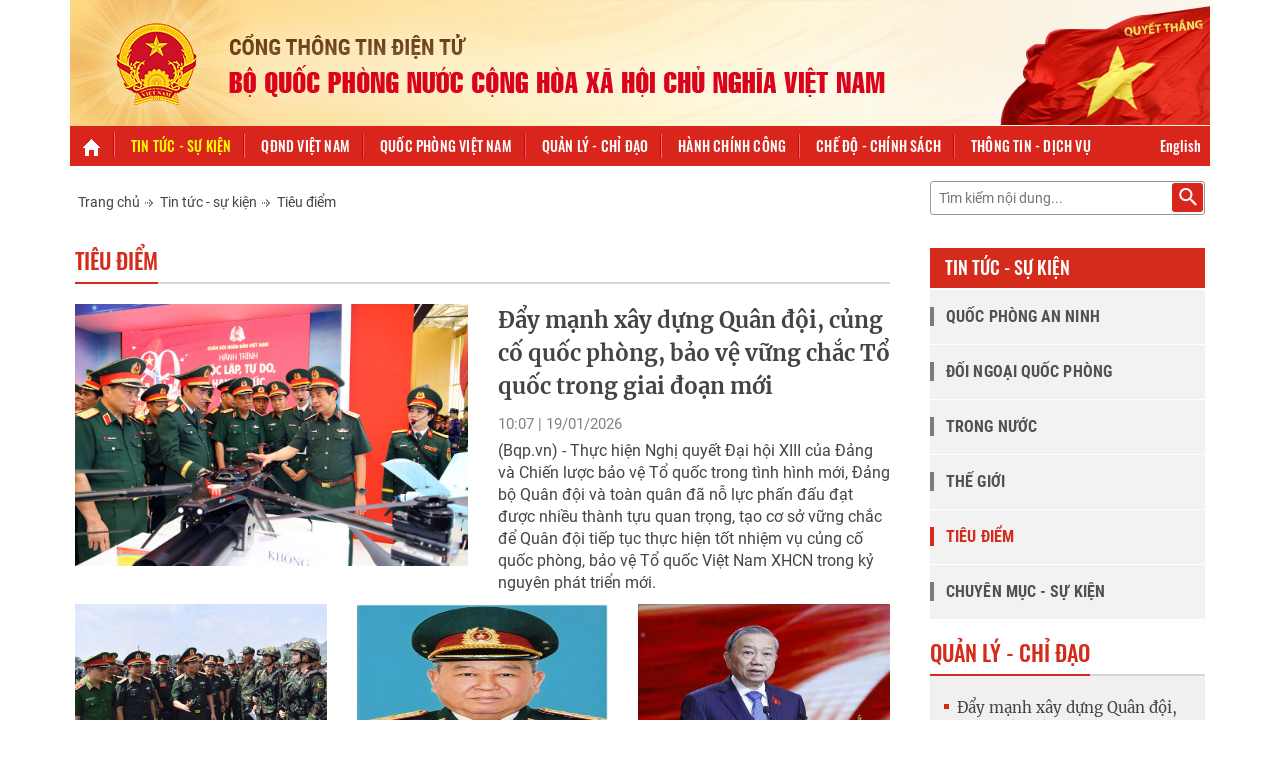

--- FILE ---
content_type: text/html; charset=utf-8,gbk
request_url: https://bqp.vn/home/news/td?current=true&urile=wcm:path:/mod/sa-mod-site/sa-ttsk/sa-news-focus
body_size: 88
content:
<html><body><script>document.cookie="D1N=2f25d194768fe6c3c285a5a04b9c5320"+"; expires=Fri, 31 Dec 2099 23:59:59 GMT; path=/";window.location.reload(true);</script></body></html>

--- FILE ---
content_type: text/html; charset=UTF-8
request_url: https://bqp.vn/home/news/td?current=true&urile=wcm:path:/mod/sa-mod-site/sa-ttsk/sa-news-focus
body_size: 19745
content:
<!DOCTYPE html>
<html lang="en" >
<head>
<meta charset="UTF-8">
<meta name="viewport" content="width=device-width, initial-scale=1, maximum-scale=1, minimum-scale=1">
<meta http-equiv="X-UA-Compatible" content="IE=Edge">
<meta name="DC.Title" content="">
<meta name="DC.Creator" content="">
<meta name="DC.Date" content="">
<meta name="DC.Publisher" content="">
<meta name="DC.Description" content="">
<meta name="DC.Identifier" content="">
<!-- rel=dynamic-content indicates an element that is replaced with the contents produced by the specified href. 
	 dyn-cs:* URIs are resolved using the values within the 'wp_dynamicContentSpots_85' theme module. -->
<link rel="stylesheet" href="/contenthandler/!ut/p/digest!SFpi33s6cBzZRnXKFRxIVg/sp/mashup:ra:collection?soffset=0&amp;eoffset=17&amp;themeID=ZJ_FANR8B1A0GNU20QT4GU47A3000&amp;locale=en&amp;mime-type=text%2Fcss&amp;lm=1611155841000&amp;entry=wp_toolbar_common__0.0%3Ahead_css&amp;entry=wp_status_bar__0.0%3Ahead_css&amp;entry=wp_liveobject_framework__0.0%3Ahead_css&amp;entry=wp_dialog_css__0.0%3Ahead_css&amp;entry=wp_portlet_css__0.0%3Ahead_css&amp;entry=wp_toolbar_projectmenu__0.0%3Ahead_css&amp;entry=wp_toolbar_common_actionbar__0.0%3Ahead_css&amp;entry=wp_toolbar_sitepreview__0.0%3Ahead_css&amp;entry=wp_toolbar_logo__0.0%3Ahead_css&amp;entry=wp_simple_contextmenu_css__0.0%3Ahead_css&amp;entry=wp_toolbar_actionbar__0.0%3Ahead_css&amp;entry=wp_theme_portal_edit_85__0.0%3Ahead_css&amp;entry=wp_ic4_wai_resources__0.0%3Ahead_css&amp;entry=wp_theme_portal_85__0.0%3Ahead_css&amp;entry=wp_toolbar_moremenu__0.0%3Ahead_css&amp;entry=wp_oob_sample_styles__0.0%3Ahead_css" type="text/css"/><link rel="alternate" id="head_css_deferred" href="/contenthandler/!ut/p/digest!SFpi33s6cBzZRnXKFRxIVg/sp/mashup:ra:collection?soffset=0&amp;eoffset=6&amp;themeID=ZJ_FANR8B1A0GNU20QT4GU47A3000&amp;locale=en&amp;mime-type=text%2Fcss&amp;lm=1611155840000&amp;entry=wp_contextmenu_css__0.0%3Ahead_css&amp;entry=wp_federated_documents_picker__0.0%3Ahead_css&amp;entry=wcm_inplaceEdit__0.0%3Ahead_css&amp;entry=wp_dnd_css__0.0%3Ahead_css&amp;entry=wp_content_targeting_cam__0.0%3Ahead_css&amp;deferred=true"/><script type="text/javascript">var djConfig={"baseUrl":"/portal_dojo/v1.9/dojo/","locale":"en","isDebug":false,"debugAtAllCosts":false,"parseOnLoad":false,"afterOnLoad":false,"has":{"dojo-bidi":true},"modulePaths":{"com":"/themeModules/js/com","ibm":"/themeModules/js/ibm","pagebuilder":"/themeModules/modules/pagebuilder/js","portalclient":"/themeModules/modules/portalclient/js","asa":"/themeModules/modules/asa/js","contentmapping":"/themeModules/modules/contentmapping/js","federation":"/themeModules/modules/federation/js"}};djConfig.locale=djConfig.locale.replace(/_/g, "-").replace(/iw/, "he").toLowerCase();(function(){if (typeof(wpModules) == 'undefined') wpModules = {}; if (typeof(wpModules.state) == 'undefined') wpModules.state = {}; if (typeof(wpModules.state.page) == 'undefined') wpModules.state.page = {};wpModules.state.page._initial=[{"nsuri":"http://www.ibm.com/xmlns/prod/websphere/portal/publicparams","name":"selection","value":["Z6_FANR8B1A08RAE0QBP4TNDP3K65"]},{"nsuri":"http://www.ibm.com/xmlns/prod/websphere/portal/publicparams","name":"parameters","value":["cntpth","mod/sa-mod-site/sa-ttsk/sa-news-focus",null,"pcid","2d3811aa-d1d3-4395-8814-a2318c6506e2"]},{"nsuri":"http://www.ibm.com/xmlns/prod/websphere/portal/publicparams","name":"labelMappings","value":["Z6_FANR8B1A00ILC0QDGT5NDP10G7","Z6_FANR8B1A08RAE0QBP4TNDP3K65","Z6_000000000000000000000000A0","Z6_FANR8B1A08RAE0QBP4TNDP3K65","Z6_FANR8B1A08RAE0QBP4TNDP3K65","Z6_000000000000000000000000A0"]},{"nsuri":"http://www.ibm.com/xmlns/prod/websphere/portal/publicparams","name":"expansions","value":["Z6_000000000000000000000000A0","Z6_FANR8B1A00ILC0QDGT5NDP10G7","Z6_FANR8B1A00ILC0QDGT5NDP1ST6"]},{"nsuri":"http://www.ibm.com/xmlns/prod/datatype/content","name":"context","value":["mod/sa-mod-site/sa-ttsk/sa-news-focus"]}];wpModules.state.page.selectionPath=['Z6_000000000000000000000000A0','Z6_FANR8B1A00ILC0QDGT5NDP10G7','Z6_FANR8B1A00ILC0QDGT5NDP1ST6','Z6_FANR8B1A08RAE0QBP4TNDP3K65'];wpModules.state.page.supportsEditMode=true;wpModules.state.page.supportsToolbar=true;wpModules.state.page.path='';wpModules.state.page.protectedPath='/myportal';wpModules.state.page.publicPath='';})();</script><script type="text/javascript" src="/contenthandler/!ut/p/digest!SFpi33s6cBzZRnXKFRxIVg/mashup/ra:collection?themeID=ZJ_FANR8B1A0GNU20QT4GU47A3000&amp;locale=en&amp;mime-type=text%2Fjavascript&amp;lm=1611155843000&amp;entry=dojo_19__0.0%3Ahead_js&amp;entry=wp_client_main__0.0%3Ahead_js&amp;entry=wp_client_ext__0.0%3Ahead_js&amp;entry=wp_client_logging__0.0%3Ahead_js&amp;entry=wp_client_tracing__0.0%3Ahead_js&amp;entry=wp_modules__0.0%3Ahead_js&amp;entry=wp_state_page__0.0%3Ahead_js&amp;entry=wp_photon_dom__0.0%3Ahead_js&amp;entry=wp_dialog_util__0.0%3Ahead_js&amp;entry=wp_toolbar_common__0.0%3Ahead_js&amp;entry=wp_analytics_aggregator__0.0%3Ahead_js&amp;entry=wp_a11y__0.0%3Ahead_js&amp;entry=wp_dialog_draggable__0.0%3Ahead_js&amp;entry=wp_dialog_main__0.0%3Ahead_js&amp;entry=wp_theme_utils__0.0%3Ahead_js&amp;entry=wp_toolbar_viewframe_validator__0.0%3Ahead_js&amp;entry=wp_theme_portal_85__0.0%3Ahead_js"></script><link rel="alternate" id="head_js_deferred" href="/contenthandler/!ut/p/digest!3JKaotSk_gMd0aUfF0xN-w/mashup/ra:collection?themeID=ZJ_FANR8B1A0GNU20QT4GU47A3000&amp;locale=en&amp;mime-type=text%2Fjavascript&amp;lm=1536738542000&amp;entry=dojo_app_19__0.0%3Ahead_js&amp;entry=dojo_dom_19__0.0%3Ahead_js&amp;entry=dojo_dnd_basic_19__0.0%3Ahead_js&amp;entry=dojo_fx_19__0.0%3Ahead_js&amp;entry=dojo_data_19__0.0%3Ahead_js&amp;entry=dojo_dnd_ext_19__0.0%3Ahead_js&amp;entry=dojo_selector_lite_19__0.0%3Ahead_js&amp;entry=dijit_19__0.0%3Ahead_js&amp;entry=dijit_layout_basic_19__0.0%3Ahead_js&amp;entry=dojox_layout_basic_19__0.0%3Ahead_js&amp;entry=dijit_menu_19__0.0%3Ahead_js&amp;entry=dojo_fmt_19__0.0%3Ahead_js&amp;entry=dijit_form_19__0.0%3Ahead_js&amp;entry=wp_client_selector__0.0%3Ahead_js&amp;entry=wp_dnd_namespace__0.0%3Ahead_js&amp;entry=dijit_tree_19__0.0%3Ahead_js&amp;entry=dijit_layout_ext_19__0.0%3Ahead_js&amp;entry=wp_dnd_source__0.0%3Ahead_js&amp;entry=wp_dnd_util__0.0%3Ahead_js&amp;entry=wp_contextmenu_js__0.0%3Ahead_js&amp;entry=wcm_inplaceEdit__0.0%3Ahead_js&amp;entry=wp_client_dnd__0.0%3Ahead_js&amp;entry=wp_dnd_target__0.0%3Ahead_js&amp;deferred=true"/><link id="leMchAJuzZC" rel="alternate" href="http://bqp.vn/home/news/td/!ut/p/z0/04_Sj9CPykssy0xPLMnMz0vMAfIjo8zi3Rz9giycDB0NLIIcXQ0CnQJMQvxcAoy9zUz1vfSj0nPykyBKM7MKC6Mc9aOS8_NKUitK9CNy81NUDYoTdYG0bnFmSSqYU1JSnA1m5KWWF-um5SeXFusXZEdFAgANwdy2/"><script type="text/javascript">(function() {
	var element = document.getElementById("leMchAJuzZC");
	if (element) {
		wpModules.theme.WindowUtils.baseURL.resolve(element.href);
	}
}());</script><style id="layout-wstate-styles"></style><base href="http://bqp.vn/home/news/td/!ut/p/z0/04_Sj9CPykssy0xPLMnMz0vMAfIjo8zi3Rz9giycDB0NLIIcXQ0CnQJMQvxcAoy9zUz1vfSj0nPykyBKM7MKC6Mc9aOS8_NKUitK9CNy81NUDYoTdYG0bnFmSSqYU1JSnA1m5KWWF-um5SeXFusXZEdFAgANwdy2/">
<title>Default Content</title>

<meta content="Default Content" name="DC.Title"><meta content="2012-06-28T15:11:15+07:00" name="DC.Date" scheme="W3CDTF"><meta content="b6528202-fad8-4b8e-a04f-3d09d0f069e5" name="DC.Identifier">
<link id="com.ibm.lotus.NavStateUrl" rel="alternate" href="/home/news/td/!ut/p/z0/04_Sj9CPykssy0xPLMnMz0vMAfIjo8zi3Rz9giycDB0NLIIcXQ0CnQJMQvxcAoy9zUz1vfSj0nPykyBKM7MKC6Mc9aOS8_NKUitK9CNy81NUDYoTdYG0bnFmSSqYU1JSnA1m5KWWF-um5SeXFusXZEdFAgANwdy2/" />


<link href="/contenthandler/!ut/p/digest!XzWpHd4WWNGJyUWtkUvndg/dav/fs-type1/themes/ibm.portal.85Theme.mod/images/favicon.ico" rel="shortcut icon" type="image/x-icon" />
<!-- rendering is delegated to the specified href for each locale --><!--START LOCALE LINKS-->


<!-- Bootstrap -->
<link rel="stylesheet" href="/contenthandler/dav/themelist/ibm.portal.85Theme.mod/template/css/bootstrap.min.css">
<!--<link type="text/css" href="https://cdnjs.cloudflare.com/ajax/libs/twitter-bootstrap/3.3.7/css/bootstrap.min.css" rel="stylesheet">-->
<link rel="stylesheet" href="/contenthandler/dav/themelist/ibm.portal.85Theme.mod/template/css/fonts.css">
<link rel="stylesheet" href="/contenthandler/dav/themelist/ibm.portal.85Theme.mod/template/css/font-awesome.css">
<link rel="stylesheet" href="/contenthandler/dav/themelist/ibm.portal.85Theme.mod/template/css/jquery.simplyscroll.css" media="all">
<link rel="stylesheet" href="/contenthandler/dav/themelist/ibm.portal.85Theme.mod/template/css/owl.carousel.min.css">
<link rel="stylesheet" href="/contenthandler/dav/themelist/ibm.portal.85Theme.mod/template/css/common.css">
<link rel="stylesheet" href="/contenthandler/dav/themelist/ibm.portal.85Theme.mod/template/css/default.css">
<link rel="stylesheet" href="/contenthandler/dav/themelist/ibm.portal.85Theme.mod/template/css/responsive.css">
<link rel="stylesheet" href="/contenthandler/dav/themelist/ibm.portal.85Theme.mod/template/css/animate.css">
<link rel="stylesheet" href="/contenthandler/dav/themelist/ibm.portal.85Theme.mod/template/css/jquery.mmenu.all.css">
<link rel="stylesheet" href="/contenthandler/dav/themelist/ibm.portal.85Theme.mod/template/css/styles-mmmenu.css">
<link rel="stylesheet" href="/contenthandler/dav/themelist/ibm.portal.85Theme.mod/template/css/custom.css">
<link rel="stylesheet" href="/contenthandler/dav/themelist/ibm.portal.85Theme.mod/template/css/fonts/css_font3.css" > 
<link rel="stylesheet" href="/contenthandler/dav/themelist/ibm.portal.85Theme.mod/template/css/fonts/css_font4.css" > 
<link rel="stylesheet" href="/contenthandler/dav/themelist/ibm.portal.85Theme.mod/template/css/fonts/css_font5.css" > 
<link rel="stylesheet" href="/contenthandler/dav/themelist/ibm.portal.85Theme.mod/template/css/fonts/css_font6.css" > 
<script type="text/javascript" src="/contenthandler/dav/themelist/ibm.portal.85Theme.mod/template/js/jquery.min.js"></script>
</head>
<body id="content" class="lotusui30dojo tundra claro locale_en">	
	
	<div class="wpthemeFrame">
		
		<header role="banner" tabindex="-1" aria-label="Main header">

			<!-- site toolbar -->
			</header>

		<div class="wpthemeMainContent" role="main" tabindex="-1" aria-label="IBM WebSphere Portal">
			<div class="wpthemeInner">	
				<!-- asa markup contributions for pages -->	
				

<div class="asa.page" id="asa.page" style="display:none;">
	<span class="asa.page.id">Z6_FANR8B1A08RAE0QBP4TNDP3K65</span>

	

</div>


	<div class="wpthemeCrumbTrail wpthemeLeft">

		<a href="/home/news">
					<span class="" lang="en" dir="ltr">
								
						<!-- print out the page title -->Tin tức - sự kiện
					</span>
				</a>
					<span class="wpthemeCrumbTrailSeparator">&gt;</span>
				<strong>
					<span class=" wpthemeSelected" lang="en" dir="ltr">
								
						<!-- print out the page title -->Tiêu điểm
					</span>
				</strong>
	</div><div class="wpthemeClear"></div>
				
<div class="wpthemeInner">
	<div id="wpthemeStatusBarContainer" class="wpthemeStatusBarContainer">

		
		<noscript>
			<div class="wpthemeMessage" role="alert" wairole="alert">
				<img class="wpthemeMsgIcon wpthemeMsgIconError" src="[data-uri]" alt="Error" />
				<span class="wpthemeAltText">Error:</span>
				<div class="wpthemeMessageBody">Javascript is disabled in this browser. This page requires Javascript. Modify your browser's settings to allow Javascript to execute. See your browser's documentation for specific instructions.</div>
			</div>
		</noscript>

	</div>
</div>
</div>		

			<!-- required - do not remove -->
			<div style="display:none" id="portletState">{"Z7_FANR8B1A08RAE0QBP4TNDP3KM1":{"windowState":"normal","portletMode":"view"}}</div><div id="layoutContainers" class="wpthemeLayoutContainers wpthemeLayoutContainersHidden" >	
				<div class="wpthemeInner">					
					<div class="hiddenWidgetsDiv">
	<!-- widgets in this container are hidden in the UI by default -->
	<div class='component-container wpthemeFull ibmDndRow wpthemeCol12of12 wpthemeRow hiddenWidgetsContainer id-Z7_FANR8B1A08RAE0QBP4TNDP3KM4' name='ibmHiddenWidgets' ></div><div style="clear:both"></div>
</div>
<!-- this layout has one main container -->
<div class="wptheme1Col">
	<div class='component-container wpthemeFull wpthemeLeft wpthemeCol ibmDndColumn wpthemeCol12of12 wpthemePrimary id-Z7_FANR8B1A08RAE0QBP4TNDP3KM2' name='ibmMainContainer' ><div class='component-control id-Z7_FANR8B1A08RAE0QBP4TNDP3KM1' ><span id="Z7_FANR8B1A08RAE0QBP4TNDP3KM1"></span><section class="ibmPortalControl wpthemeControl wpthemeHidden a11yRegionTarget" role="region">

	
	

	<div class="asa.portlet" id="asa.portlet.Z7_FANR8B1A08RAE0QBP4TNDP3KM1" style="display:none;">
		<span class="asa.portlet.id">Z7_FANR8B1A08RAE0QBP4TNDP3KM1</span>

		

	</div>
	
<!-- start header markup -->
	<header class="wpthemeControlHeader" role="banner" aria-label="Skin header">
		<div class="wpthemeInner">
			<h2>
				<img class="dndHandle" draggable="true" ondragstart="wpModules.dnd.util.portletDragStart(event, this, this.parentNode, 30, 0);"
				ondragend="wpModules.dnd.util.portletDragEnd(event);" 
				src="[data-uri]" alt=""/>
				<!-- lm-dynamic-title node marks location for dynamic title support -->
 				<span class="lm-dynamic-title asa.portlet.title a11yRegionLabel"><span lang="en" dir="ltr">Web Content Viewer</span></span>
			</h2>
			<a aria-haspopup="true" aria-label="Display content menu" role="button" href="javascript:;" class="wpthemeIcon wpthemeMenuFocus contextMenuInSkinIcon" style="display:none" tabindex="0">
				<span title="Display content menu"><img aria-label="Display content menu" alt="" src="[data-uri]"></span>
				<span class="wpthemeAltText">Component Action Menu</span>
				<!-- start CAM template -->
				<span class="wpthemeMenu" data-positioning-handler="horizontallyCenteredBelow">
					<div class="wpthemeMenuBorder">
						<!-- define the menu item template inside the "ul" element.  only "css-class", "description", and "title" are handled by the theme's sample javascript. -->
						<ul class="wpthemeMenuDropDown wpthemeTemplateMenu" role="menu">
							<li class="${css-class}" role="menuitem" tabindex="-1"><span
								class="wpthemeMenuText">${title}</span></li>
						</ul>
						<div class="verticalMenuPointer pointer"></div>
					</div> <!-- Template for loading -->
					<div class="wpthemeMenuLoading wpthemeTemplateLoading">${loading}</div>
					<!-- Template for submenu -->
					<div class="wpthemeAnchorSubmenu wpthemeTemplateSubmenu">
						<div class="wpthemeMenuBorder wpthemeMenuSubmenu">
							<ul id="${submenu-id}" class="wpthemeMenuDropDown"
								role="menu">
								<li role="menuitem" tabindex="-1"></li>
							</ul>
						</div>
					</div>
				</span>
				<!-- end CAM template -->
			</a>
			<a aria-haspopup="true" aria-label="Display portlet menu" role="button" href="javascript:;" class="wpthemeIcon wpthemeMenuFocus" tabindex="0"
                onclick="if (typeof wptheme != 'undefined') wptheme.contextMenu.init({ 'node': this, menuId: 'skinAction', jsonQuery: {'navID':ibmCfg.portalConfig.currentPageOID,'windowID':wptheme.getWindowIDFromSkin(this)}, params: {'alignment':'right'}});"
				onkeydown="javascript:if (typeof i$ != 'undefined' &amp;&amp; typeof wptheme != 'undefined') {if (event.keyCode ==13 || event.keyCode ==32 || event.keyCode==38 || event.keyCode ==40) {wptheme.contextMenu.init(this, 'skinAction', {'navID':ibmCfg.portalConfig.currentPageOID,'windowID':wptheme.getWindowIDFromSkin(this)}); return false;}}">
				<span title="Display portlet menu"><img aria-label="Display portlet menu" alt="" src="[data-uri]"></span>
				<span class="wpthemeAltText">Actions</span>
			</a>
		</div>
	</header>
	
	<div class="wpthemeControlBody wpthemeOverflowAuto wpthemeClear"> <!-- lm:control dynamic spot injects markup of layout control -->
	<!-- asa.overlay marks the node that the AsaOverlayWidget will be placed in -->
		<div style="position:relative; z-index: 1;">
			<div class="analytics.overlay" ></div>
		</div>
		




































    
    

    
    

    
    
    





    
    
        
        
            
                
                    
                    
                       
                        
                            <style>
.navbar-default .navbar-nav > li > a {
  font-family: 'Oswald', sans-serif;
  text-transform: uppercase;
  font-weight: 500;
  text-align: center;
  font-size: 14px;
  color: #fff;
  letter-spacing: 0.2px;
}
</style>

<!-- Begin EMC Tracking Code -->
<script type="text/javascript">
	var _govaq = window._govaq || [];
_govaq.push(['trackPageView']);
_govaq.push(['enableLinkTracking']);
(function () {
	_govaq.push(['setTrackerUrl', 'https://f-emc.ngsp.gov.vn/tracking']);
	_govaq.push(['setSiteId', '2094']);
	var d = document,
		g = d.createElement('script'),
		s = d.getElementsByTagName('script')[0];
	g.type = 'text/javascript';
	g.async = true;
	g.defer = true;
	g.src = 'https://f-emc.ngsp.gov.vn/embed/gov-tracking.min.js';
	s.parentNode.insertBefore(g, s);
})();
</script>
<!-- End EMC Tracking Code -->
<body>
<div class="bg-white container">
	<script language="javascript">
	var now = new Date();									
	var curr_date = now.getDate();
	var curr_month = now.getMonth()+1;
	var curr_year = now.getFullYear();
	var curr_hours = now.getHours();
	var curr_minutes = now.getMinutes();

	if(curr_hours<10){
	curr_hours = "0" + curr_hours;						
	}
	if(curr_minutes<10){
	curr_minutes  = "0" + curr_minutes;
	}
	var DayOfWeek;
	function fncDayOfWeek(){
		var stDate;									
		var assoc= new Array(7);
		assoc[0]="Ch&#7911; Nh&#7853;t";
		assoc[1]="Th&#7913; Hai";
		assoc[2]="Th&#7913; Ba";
		assoc[3]="Th&#7913; T&#432;";
		assoc[4]="Th&#7913; N&#259;m";
		assoc[5]="Th&#7913; S&#225;u";
		assoc[6]="Th&#7913; B&#7843;y";									
		stDate=now.getDay();
		return(assoc[stDate]);
   }      
</script>
<div id="1" class="">
	<div class="row">
	  <div class="bg-head">
		<div class="container">
		  <div class="row">
			<div class="hd-height-head hidden-on-xs"> <a class="" href="/home"> <img class="img-responsive" src="/contenthandler/dav/themelist/ibm.portal.85Theme.mod/template/img/logo.jpg"/> </a> </div>
			<div class="hd-height-head hidden-on-large hidden-on-medium hidden-on-sm"> <a class="" href="/home"> <img class="img-responsive" src="/contenthandler/dav/themelist/ibm.portal.85Theme.mod/template/img/banner600.jpg"> </a> </div>
		  </div>
		</div>
	  </div>
	</div>
	<div class="row">
		<div class="plr15-on-lg">
		  	<div class="menu-top">
				<nav id="" class="navbar navbar-default nav-mobile">
					<div class="post-relative"> 
						<div class="container-iconbar post-bt-mn-home" onclick="myFunction(this)">
						  <div class="bar1"></div>
						  <div class="bar2"></div>
						  <div class="bar3"></div>
						  <div class="bar4"></div>
						</div>
						<script>
							function myFunction(x) {x.classList.toggle("change");						  
								$('#menu').toggle()
								$('html, body').css({
									overflow: 'hidden',
									height: '100%'
								});
							}
						
						</script>  
						
						
						<div class="collapse navbar-collapse" id="defaultNavbar1">
							<ul class="nav navbar-nav navbar-bg">
							  <li class="homeIco"><a href="/"><img src="/contenthandler/dav/themelist/ibm.portal.85Theme.mod/template/img/icon-home1_deselect.png" width="" height="" alt=""/></a></li>
							  <li class="sa-ttsk"><a href="/home/news">Tin tức - sự kiện</a></li>
							  <li class="sa-qdndvn"><a href="/home/qdndvn">QĐND Việt Nam</a></li>
							  <li class="sa-qpvn"><a href="/home/qpvn">Quốc phòng Việt Nam</a></li>
							  <li class="sa-qlcddh"><a href="/home/qlcd">Quản lý - chỉ đạo</a></li>
							  <li class="sa-mod-qlcd-hcc"><a href="/home/hcc" class="">Hành chính công</a></li>
							  <li class="sa-cdcs"><a href="/home/cdcs" class="">Chế độ - chính sách </a></li>
							  <li class="sa-ttk"><a href="/home/ttdv" class="">Thông tin - dịch vụ</a></li>
							  
							</ul>
                                                        <ul class="nav navbar-nav navbar-bg navbar-right">
								<li><a href="/en" class="">English</a></li>
							</ul>
						</div>
					</div>
					<div class="bg-grey container post-relative">
   <div class="menumobile">
      <nav id="menu" style="display:none;">
         <div>
            <ul>
               <li><a title="" href="/">Trang chủ</a></li>
               <li><a title="" href="/bo-truong">Trang tin Bộ trưởng Bộ Quốc phòng</a></li>
                <li><a title="" href="/cong-thanh-phan">Trang/cổng TTĐT thành phần</a></li> 
               <li>
                  <a title="Tin tức - sự kiện" href="/home/news">Tin tức - sự kiện</a>
                  <ul>
                     <li><a class="sa-tt-qpan" href="/home/news?current=true&amp;urile=wcm:path:/mod/sa-mod-site/sa-ttsk/sa-tt-qpan">Quốc phòng an ninh</a></li>
                     <li><a class="sa-tt-dnqp" href="/home/news?current=true&amp;urile=wcm:path:/mod/sa-mod-site/sa-ttsk/sa-tt-dnqp">Đối ngoại quốc phòng</a></li>
                     <li><a class="sa-tt-tn" href="/home/news?current=true&amp;urile=wcm:path:/mod/sa-mod-site/sa-ttsk/sa-tt-tn">Trong nước</a></li>
                     <li><a class="sa-tt-tg" href="/home/news?current=true&amp;urile=wcm:path:/mod/sa-mod-site/sa-ttsk/sa-tt-tg">Thế giới</a></li>
                     <li><a class="sa-news-focus" href="/home/news/td?current=true&amp;urile=wcm:path:/mod/sa-mod-site/sa-ttsk/sa-news-focus">Tiêu điểm</a></li>
                     <li><a class="sa-tt-cmsk" href="/home/news/event?current=true&amp;urile=wcm:path:/mod/sa-mod-site/sa-ttsk/sa-tt-cmsk">Chuyên mục - sự kiện</a></li>
                  </ul>
               </li>
               <li class="">
                  <a title="Văn bản" href="/home/qdndvn" target="_self">Quân đội nhân dân Việt Nam</a>
                  <ul>
                     <li>
                        <a>Quân đội nhân dân</a>
                        <ul>
                           <li>
                              <a href="/vn/bai-viet/sa-qdndvn/sa-qdndvn-child/sa-qdndvn-gt">
                              Giới thiệu 										
                              </a>
                           </li>
                           <li>
                              <a href="/vn/vktb/sa-qdndvn/sa-qdndvn-child/sa-qdndvn-vktb">
                              Vũ khí - trang bị 										
                              </a>
                           </li>
                           <li>
                              <a>
                              Quân kỳ, quân hiệu, quân phục									
                              </a>
                              <ul>
                                 <li><a href="/vn/bai-viet/sa-qdndvn/sa-qdndvn-child/sa-qdndvn-qkqhqp/sa-qdndvn-qkqhqp-qk">Quân kỳ</a></li>
                                 <li><a href="/vn/bai-viet/sa-qdndvn/sa-qdndvn-child/sa-qdndvn-qkqhqp/sa-qdndvn-qkqhqp-qh">Quân hiệu</a></li>
                                 <li><a href="/vn/bai-viet/sa-qdndvn/sa-qdndvn-child/sa-qdndvn-qkqhqp/sa-qdndvn-qkqhqp-qp">Quân phục</a></li>
                              </ul>
                           </li>
                           <li>
                              <a>
                              Tướng lĩnh QĐND Việt Nam 										
                              </a>
                              <ul>
                                 <li><a href="/home/intro/intro?current=true&amp;urile=wcm:path:/Mod/sa-mod-site/sa-qdndvn/sa-qdndvn-child/sa-qdndvn-tlqdndvn/sa-qdndvn-tlqdndvn-daituong">Đại tướng</a></li>
                                 <li><a href="/vn/danh-sach/sa-qdndvn/sa-qdndvn-child/sa-qdndvn-tlqdndvn/sa-qdndvn-tlqdndvn-thuongtuong">Thượng tướng</a></li>
                                 <li><a href="/vn/danh-sach/sa-qdndvn/sa-qdndvn-child/sa-qdndvn-tlqdndvn/sa-qdndvn-tlqdndvn-trungtuong">Trung tướng</a></li>
                                 <li><a href="/vn/bai-viet/sa-qdndvn/sa-qdndvn-child/sa-qdndvn-tlqdndvn/sa-qdndvn-tlqdndvn-thieutuong">Thiếu tướng</a></li>
                              </ul>
                           </li>
                           <li>
                              <a>
                              Anh hùng LLVT nhân dân 										
                              </a>
                              <ul>
                                 <li><a href="/vn/danh-sach-cm/sa-qdndvn/sa-qdndvn-child/sa-qdndvn-ahllvtnd/sa-qdndvn-ahllvtnd-tt">Tập thể</a></li>
                                 <li><a href="/vn/danh-sach/sa-qdndvn/sa-qdndvn-child/sa-qdndvn-ahllvtnd/sa-qdndvn-ahllvtnd-cn">Cá nhân</a></li>
                                 <li><a href="/vn/danh-sach/sa-qdndvn/sa-qdndvn-child/sa-qdndvn-ahllvtnd/sa-qdndvn-ahllvtnd-tulieu">Tư liệu</a></li>
                              </ul>
                           </li>
                        </ul>
                     </li>
                     <li>
                        <a>
                        Dân quân tự vệ
                        </a>
                        <ul>
                           <li>
                              <a  href="/vn/bai-viet/sa-qdndvn/sa-qdndvn-dqtv/sa-qdndvn-dqtv-gt">
                              Giới thiệu 										
                              </a>
                           </li>
                           <li>
                              <a  href="/vn/danh-sach/sa-qdndvn/sa-qdndvn-dqtv/sa-qdndvn-dqtv-tthd">
                              Hoạt động dân quân tự vệ 										
                              </a>
                           </li>
                           <li>
                              <a  href="/vn/danh-sach/sa-qdndvn/sa-qdndvn-dqtv/sa-qdndvn-dqtv-dqtv">
                              DQTV các dân tộc Việt Nam 										
                              </a>
                           </li>
                        </ul>
                     </li>
                     <li>
                        <a>
                        Lịch sử - truyền thống
                        </a>
                        <ul>
                           <li>
                              <a  href="/vn/danh-sach/sa-qdndvn/sa-qdndvn-lstt/sa-qdndvn-lstt-qctk">
                              LLVT qua các thời kỳ 										
                              </a>
                           </li>
                           <li>
                              <a  href="/vn/danh-sach/sa-qdndvn/sa-qdndvn-lstt/sa-qdndvn-lstt-ctcqs">
                              Các tổ chức quân sự 										
                              </a>
                           </li>
                           <li>
                              <a  href="/vn/danh-sach/sa-qdndvn/sa-qdndvn-lstt/sa-qdndvn-lstt-cdtd">
                              Chiến dịch, trận đánh 										
                              </a>
                           </li>
                           <li>
                              <a  href="/home/intro/intro?current=true&amp;urile=wcm:path:/Mod/sa-mod-site/sa-qdndvn/sa-qdndvn-lstt/sa-qdndvn-dnqsvn">
                              Danh nhân quân sự Việt Nam 										
                              </a>
                           </li>
                           <li>
                              <a  href="/vn/danh-sach/sa-qdndvn/sa-qdndvn-lstt/sa-qdndvn-lstt-hk">
                              Hồi ký 										
                              </a>
                           </li>
                           <li>
                              <a  href="/vn/danh-sach/sa-qdndvn/sa-qdndvn-lstt/sa-qdndvn-lstt-tk">
                              Tổng kết 										
                              </a>
                           </li>
                           <li>
                              <a  href="/vn/danh-sach/sa-ttk/sa-ttdv-vhtt/sa-ttk-vhtt-vh-tcvh/sa-ttk-vhtt-vh-tcvh-baotang">
                              Hệ thống bảo tàng 										
                              </a>
                           </li>
                        </ul>
                     </li>
                  </ul>
               </li>
               <li class="">
                  <a title="Văn bản" href="/home/qpvn" target="_self">Quốc phòng Việt Nam</a>
                  <ul>
                     <li>
                        <a href="/vn/bai-viet/sa-qpvn/sa-qpvn-qutw" >
                        Quân ủy Trung ương
                        </a>									
                     </li>
                     <li>
                        <a>
                        Bộ Quốc phòng
                        </a>
                        <ul>
                           <li>
                              <a href="/vn/bai-viet/sa-qpvn/sa-qpvn-bqp-root/sa-qpvn-gt" aria-expanded="true">
                              Giới thiệu 										
                              </a>
                           </li>
                           <li>
                              <a>
                              Lãnh đạo 										
                              </a>
                              <ul>
                                 <li><a href="/vn/bai-viet/sa-qpvn/sa-qpvn-bqp-root/sa-qpvn-bqp-child-dsldbqp/sa-qpvn-bqp-ldhn">Lãnh đạo hiện nay</a></li>
                                 <li><a href="/home/intro/bt?current=true&urile=wcm:path:/Mod/sa-mod-site/sa-qpvn/sa-qpvn-bqp-root/sa-qpvn-bqp-child-dsldbqp/sa-qpvn-bqp-child-btqctk">Bộ trưởng qua các thời kỳ</a></li>
                              </ul>
                           </li>
                           <li>
                              <a  href="/vn/bai-viet/sa-qpvn/sa-qpvn-bqp-root/sa-qpvn-bqp-child-bttm">
                              Bộ Tổng Tham mưu 										
                              </a>
                           </li>
                           <li>
                              <a href="/vn/bai-viet/sa-qpvn/sa-qpvn-bqp-root/sa-qpvn-bqp-child-tcct">
                              Tổng cục Chính trị 										
                              </a>
                           </li>
                           <li>
                              <a  href="/vn/danh-sach/sa-qpvn/sa-qpvn-bqp-root/sa-qpvn-bqp-child-ctcctt">
                              Tổng cục, Cục trực thuộc 										
                              </a>
                           </li>
                           <li>
                              <a  href="/vn/danh-sach-cm/sa-qpvn/sa-qpvn-bqp-root/sa-qpvn-bqp-child-qk">
                              Quân khu 										
                              </a>
                           </li>
                           <li>
                              <a  href="/vn/danh-sach-cm/sa-qpvn/sa-qpvn-bqp-root/sa-qpvn-bqp-child-qd">
                              Quân đoàn 										
                              </a>
                           </li>
                           <li>
                              <a  href="/vn/danh-sach-cm/sa-qpvn/sa-qpvn-bqp-root/sa-qpvn-bqp-child-qcbdbp">
                              Quân chủng, BĐ Biên phòng 										
                              </a>
                           </li>
                           <li>
                              <a  href="/vn/danh-sach-cm/sa-qpvn/sa-qpvn-bqp-root/sa-qpvn-bqp-child-bc">
                              Binh chủng 										
                              </a>
                           </li>
                           <li>
                              <a href="/vn/bai-viet/sa-qpvn/sa-qpvn-bqp-root/sa-qpvn-bqp-child-btll">
                              BTLBV Lăng CT Hồ Chí Minh 										
                              </a>
                           </li>
                           <li>
                              <a  href="/vn/bai-viet/sa-qpvn/sa-qpvn-bqp-root/sa-qpvn-bqp-child-hvntcy">
                              Học viện, nhà trường 										
                              </a>
                           </li>
                           <li>
                              <a  href="/vn/bai-viet/sa-qpvn/sa-qpvn-bqp-root/sa-qpvn-bqp-child-cvnccy">
                              Viện nghiên cứu 										
                              </a>
                           </li>
                           <li>
                              <a  href="/vn/bai-viet/sa-qpvn/sa-qpvn-bqp-root/sa-qpvn-bqp-child-kktqp">
                              Kinh tế quốc phòng 										
                              </a>
                           </li>
                        </ul>
                     </li>
                     <li>
                        <a>
                        Chính sách quốc phòng
                        </a>	
                        <ul>
                           <li>
                              <a  href="/vn/bai-viet/sa-qpvn/sa_qpvn_csqp/sa-qpvn-csqp-csqpvn">
                              Chủ trương - chính sách 										
                              </a>
                           </li>
                           <li>
                              <a  href="/vn/danh-sach/sa-qpvn/sa_qpvn_csqp/sa_qpvn_stqp">
                              Sách trắng quốc phòng 										
                              </a>
                           </li>
                           <li>
                              <a  href="/vn/danh-sach/sa-qpvn/sa_qpvn_csqp/sa-qpvn-csqp-tlvkbv">
                              Tư liệu 										
                              </a>
                           </li>
                        </ul>
                     </li>
                     <li>
                        <a>
                        Đối ngoại quốc phòng
                        </a>
                        <ul>
                           <li>
                              <a  href="/vn/bai-viet/sa-qpvn/sa_qpvn_dnqp/sa-qpvn-dnqp-ctcs">
                              Chủ trương - chính sách 										
                              </a>
                           </li>
                           <li>
                              <a  href="/vn/danh-sach/sa-qpvn/sa_qpvn_dnqp/sa-qpvn-dnqp-dnvhtqp">
                              Hoạt động đối ngoại và hợp tác 										
                              </a>
                           </li>
                           <li>
                              <a  href="/vn/bai-viet/sa-qpvn/sa_qpvn_dnqp/sa-qpvn-dnqp-tvqp">
                              Tuỳ viên quốc phòng 										
                              </a>
                           </li>
                           <li>
                              <a  href="/vn/danh-sach-bai-viet/sa-qpvn/sa_qpvn_dnqp/sa-qpvn-dnqp-tlbv">
                              Tư liệu 										
                              </a>
                           </li>
                        </ul>
                     </li>
                  </ul>
               </li>
               <li class="">
                  <a title="Văn bản" href="/home/qlcd" target="_self">Quản lý - chỉ đạo</a>
                  <ul>
                     <li>	
                        <a href="/vn/danh-sach/sa-qlcddh/sa-qlcddh-cddh" >
                        Văn bản, ý kiến
                        </a>				
                     </li>
                     <li>
                        <a href="/vn/danh-sach/sa-qlcddh/sa-qlcddh-thpnbc" >
                        Phát ngôn báo chí
                        </a>
                     </li>
                     <li>
                        <a>
                        Bộ với công dân
                        </a>
                        <ul>
                           <li>
                              <a href="/vn/bai-viet/sa-qlcddh/voi-cong-dan/lich-tiep-cong-dan">
                              Lịch tiếp công dân 										
                              </a>
                           </li>
                           <li>
                              <a href="/vn/danh-sach-bai-viet/sa-qlcddh/voi-cong-dan/tra-loi-cu-tri">
                              Trả lời cử tri 										
                              </a>
                           </li>
                           <li>
                              <a  href="/vn/danh-sach-bai-viet/sa-qlcddh/voi-cong-dan/tra-loi-cong-dan">
                              Trả lời công dân 										
                              </a>
                           </li>
                           <li>
                              <a  href="/vn/danh-sach-bai-viet/sa-qlcddh/voi-cong-dan/tra-loi-to-chuc-doanh-nghiep">
                              Trả lời tổ chức, doanh nghiệp 										
                              </a>
                           </li>
                           <li>
                              <a href="/vn/danh-sach-bai-viet/sa-qlcddh/voi-cong-dan/tiep-xuc-cu-tri">
                              Tiếp xúc cử tri 										
                              </a>
                           </li>
                        </ul>
                     </li>
                     <li>
                        <a>
                        Pháp luật Quân sự - Quốc phòng
                        </a>
                        <ul>
                           <li>
                              <a  href="/vn/danh-sach-bai-viet/sa-qlcddh/sa-qlcddh-vbpl/sa-qlcddh-vbpl-tt">
                              Tin hoạt động 										
                              </a>
                           </li>
                           <li>
                              <a href="/home/vbpl">
                              Văn bản pháp luật 										
                              </a>
                           </li>
                           <li>
                              <a  href="/vn/danh-sach-bai-viet/sa-qlcddh/sa-qlcddh-vbpl/sa-qlcddh-vbpl-dtvb">
                              Lấy ý kiến dự thảo Văn bản pháp luật 										
                              </a>
                           </li>
                           <li>
                              <a href="/vn/danh-sach-bai-viet/sa-qlcddh/sa-qlcddh-vbpl/sa-qlcddh-vbpl-hdcd">
                              Hướng dẫn, chỉ đạo, trao đổi 										
                              </a>
                           </li>
                           <li>
                              <a  href="/vn/danh-sach/sa-qlcddh/sa-qlcddh-vbpl/sa-qlcddh-vbpl-gtvb">
                              Giới thiệu văn bản pháp luật 										
                              </a>
                           </li>
                           <li>
                              <a  href="/vn/danh-sach-bai-viet/sa-qlcddh/sa-qlcddh-vbpl/sa-qlcddh-vbpl-pbgdpl">
                              Hội đồng phối hợp PB,GD PL 										
                              </a>
                           </li>
                        </ul>
                     </li>
                     <li>
                        <a>
                        Trao đổi trực tuyến
                        </a>
                     </li>
                  </ul>
               </li>
               <li>
                  <a href="/home/hcc" title="" target="_self">Hành chính công</a>
                  <ul>
                     <li>
                        <a href="/vn/danh-sach/sa-mod-qlcd-hcc/cbtthc" >
                        Công bố Thủ tục hành chính
                        </a>
                     </li>
                     <li>
                        <a href="/vn/danh-sach/sa-mod-qlcd-hcc/sa-qlnnvqp-cchc">
                        Cải cách hành chính
                        </a>
                     </li>
                     <li>
                        <a href="/vn/bai-viet/sa-mod-qlcd-hcc/sa-qlnnvqp-gydvhcc">
                        Tiếp nhận phản ánh, kiến nghị về quy định hành chính
                        </a>
                     </li>
                     <li>
                        <a href="https://dichvucong.mod.gov.vn/web/bo-quoc-phong/thu-tuc-hanh-chinh#/thu-tuc-hanh-chinh?page=1&amp;agency=000.00.00.G11&amp;renew=31" >
                        Thủ tục hành chính
                        </a>
                     </li>
                     <li>
                        <a>
                        VBPL quy định Thủ tục hành chính
                        </a>
                     </li>
                     <li>
                        <a href="https://dichvucong.mod.gov.vn" >
                        Dịch vụ công trực tuyến
                        </a>
                     </li>
                  </ul>
               </li>
               <li>
                  <a href="/home/cdcs">Chế độ - chính sách</a>
                  <ul>
                     <li>
                        <a href="/home/intro/listnews?current=true&urile=wcm:path:/Mod/sa-mod-site/sa-cdcs/sa-cdcs-tt">
                        Tin tức
                        </a>
                     </li>
                     <li>
                        <a>
                        Tìm liệt sĩ
                        </a>
                        <ul>
                           <li>
                              <a href="/home/intro/list?current=true&amp;urile=wcm:path:/Mod/sa-mod-site/sa-cdcs/sa-ttk-tls/sa-cndk-tls-ntdd">
                              Nhắn tìm đồng đội 										
                              </a>
                           </li>
                           <li>
                              <a href="/vn/danh-sach/sa-cdcs/sa-ttk-tls/sa-cndk-tls-ttmls">
                              Thông tin về mộ liệt sĩ 										
                              </a>
                           </li>
                           <li>
                              <a href="/home/intro/list?current=true&amp;urile=wcm:path:/Mod/sa-mod-site/sa-cdcs/sa-ttk-tls/sa-cndk-tls-ttgd">
                              Thông tin giám định 										
                              </a>
                           </li>
                           <li>
                              <a  href="/home/intro/list?current=true&amp;urile=wcm:path:/Mod/sa-mod-site/sa-cdcs/sa-ttk-tls/sa-ttk-ctch-hhtgdlsvn-tttg">
                              Thông tin trợ giúp 										
                              </a>
                           </li>
                        </ul>
                     </li>
                     <li>
                        <a href="/home/intro/list?current=true&urile=wcm:path:/Mod/sa-mod-site/sa-cdcs/sa-ttdv-bmvnah">
                        Bà mẹ Việt Nam anh hùng
                        </a>
                     </li>
                     <li>
                        <a href="/home/cdcs/vb" data-parent="#accordion" aria-expanded="true">
                        Văn bản - hướng dẫn
                        </a>
                     </li>
                     <li>
                        <a  href="/vn/danh-sach/sa-cdcs/sa-cdcs-tttg" data-parent="#accordion">
                        Thông tin trợ giúp
                        </a>
                     </li>
                  </ul>
               </li>
               <li>
                  <a href="/home/ttdv" title="" target="_self">Thông tin - dịch vụ</a>
                  <ul>
                     <li>
                        <a>
                        Các tổ chức, hội
                        </a>
                        <ul>
                           <li>
                              <a href="/vn/danh-sach-bai-viet/sa-ttk/sa-ttdv-tochuchoi/sa-ttdv-tochuchoi-tt">
                              Tin tức 										
                              </a>
                           </li>
                           <li>
                              <a href="/vn/danh-sach/sa-ttk/sa-ttdv-tochuchoi/sa-ttk-ctch-hccbvn">
                              Hội Cựu chiến binh Việt Nam 										
                              </a>
                           </li>
                           <li>
                              <a>
                              Hội Nạn nhân chất độc da cam/điôxin Việt Nam 										
                              </a>
							  <ul>											
									<li><a href="/home/intro?current=true&amp;urile=wcm:path:/Mod/sa-mod-site/sa-ttk/sa-ttdv-tochuchoi/sa-ttk-ctch-hnncddc/sa-ttk-ctch-hnncddc-gt">Giới thiệu</a></li>									
									<li><a href="/home/intro/list?current=true&amp;urile=wcm:path:/Mod/sa-mod-site/sa-ttk/sa-ttdv-tochuchoi/sa-ttk-ctch-hnncddc/sa-ttk-ctch-hnncddc-tc">Tổ chức</a></li>									
									<li><a href="/home/intro/list?current=true&amp;urile=wcm:path:/Mod/sa-mod-site/sa-ttk/sa-ttdv-tochuchoi/sa-ttk-ctch-hnncddc/sa-ttk-ctch-hnncddc-tl">Tư liệu</a></li>									
									<li><a href="/home/intro/list?current=true&amp;urile=wcm:path:/Mod/sa-mod-site/sa-ttk/sa-ttdv-tochuchoi/sa-ttk-ctch-hnncddc/sa-ttk-ctch-hnncddc-vbhd">Thông tin trợ giúp</a></li>						
								</ul>
                           </li>
                           <li>
                              <a href="#toggleLv3_sa-ttk-ctch-hhtgdlsvn" data-toggle="collapse">
                              Hội Hỗ trợ gia đình liệt sĩ Việt Nam 										
                              </a>
								<ul>									
									<li><a href="/home/intro?current=true&amp;urile=wcm:path:/Mod/sa-mod-site/sa-ttk/sa-ttdv-tochuchoi/sa-ttk-ctch-hhtgdlsvn/sa-ttk-ctch-hhtgdlsvn-gt">Giới thiệu</a></li>								
									<li><a href="/home/intro?current=true&amp;urile=wcm:path:/Mod/sa-mod-site/sa-ttk/sa-ttdv-tochuchoi/sa-ttk-ctch-hhtgdlsvn/sa-ttk-ctch-hhtgdlsvn-tc">Tổ chức</a></li>						
								</ul>
                           </li>
                        </ul>
                     </li>
                     <li>
                        <a data-toggle="collapse" href="#toggleLv1_sa-ttdv-hldt" data-parent="#accordion">
                        Huấn luyện - đào tạo
                        </a>
                        <ul>
                           <li>
                              <a href="/vn/danh-sach-bai-viet/sa-ttk/sa-ttdv-hldt/sa-ttdv-hldt-hdhldt">
                              Hoạt động huấn luyện - đào tạo 										
                              </a>
                           </li>
                           <li>
                              <a href="/vn/bai-viet/sa-ttk/sa-ttdv-hldt/sa-ttdv-hldt-ntqd">
                              Nhà trường quân đội 										
                              </a>
                           </li>
                           <li>
                              <a href="#toggleLv3_sa-ttk-hldt-gdqp" data-toggle="collapse">
                              Giáo dục quốc phòng 										
                              </a>
							  <ul>										
								<li><a href="/home/intro/list?current=true&amp;urile=wcm:path:/Mod/sa-mod-site/sa-ttk/sa-ttdv-hldt/sa-ttk-hldt-gdqp/sa-ttk-hldt-gdqp-bdktqp">Bồi dưỡng kiến thức QP-AN</a></li>								
								<li><a href="/home/intro/list?current=true&amp;urile=wcm:path:/Mod/sa-mod-site/sa-ttk/sa-ttdv-hldt/sa-ttk-hldt-gdqp/sa-ttk-hldt-gdqp-ttgdqp">Trung tâm GD QP-AN</a></li>					
							  </ul>
                           </li>
                           <li>
                              <a href="dienthi.bqp.vn" data-toggle="collapse">
                              Điểm tuyển sinh Quân đội 										
                              </a>
                           </li>
                        </ul>
                     </li>
                     <li>
                        <a>
                        Kiến thức quốc phòng
                        </a>
                        <ul>
                           <li>
                              <a href="/vn/danh-sach/sa-ttk/sa-ttdv-kienthucqp/sa-ttk-ktqp-htqsvn">
                              Học thuyết quân sự 										
                              </a>
                           </li>
                           <li>
                              <a href="/vn/danh-sach/sa-ttk/sa-ttdv-kienthucqp/sa-ttk-ktqp-ttqs">
                              Tư tưởng quân sự 										
                              </a>
                           </li>
                           <li>
                              <a href="#toggleLv3_sa-ttk-ktqp-ntqs" data-toggle="collapse">
                              Nghệ thuật quân sự 										
                              </a>
							  <ul>
								<li><a href="/home/intro/list?current=true&amp;urile=wcm:path:/Mod/sa-mod-site/sa-ttk/sa-ttdv-kienthucqp/sa-ttk-ktqp-ntqs/sa-ttk-ktqp-ntqs-tg">Thế giới</a></li>								
								<li><a href="/home/intro/list?current=true&amp;urile=wcm:path:/Mod/sa-mod-site/sa-ttk/sa-ttdv-kienthucqp/sa-ttk-ktqp-ntqs/sa-ttk-ktqp-ntqs-vn">Việt Nam</a></li>
							  </ul>
                           </li>
                           <li>
                              <a href="/vn/danh-sach/sa-ttk/sa-ttdv-kienthucqp/sa-qdndvn-lstt-cnqs">
                              Công nghệ quân sự 										
                              </a>
                           </li>
                           <li>
                              <a href="#toggleLv3_sa-ttdv-kienthucqp-vktb" data-toggle="collapse">
                              Vũ khí - trang bị 										
                              </a>
							  <ul>
								<li><a href="/home/intro/list/intro/list?current=true&amp;urile=wcm:path:/Mod/sa-mod-site/sa-ttk/sa-ttdv-kienthucqp/sa-ttdv-kienthucqp-vktb/sa-qdndvn-lstt-vktb-tt">Tin tức</a></li>								
								<li><a href="/home/intro/list/intro/list?current=true&amp;urile=wcm:path:/Mod/sa-mod-site/sa-ttk/sa-ttdv-kienthucqp/sa-ttdv-kienthucqp-vktb/sa-qdndvn-lstt-vktb-lspt">Lịch sử phát triển</a></li>						
							  </ul>
                           </li>
                        </ul>
                     </li>
                     <li>
                        <a  data-toggle="collapse" href="#toggleLv1_sa-ttdv-bvmt" data-parent="#accordion">
                        Bảo vệ môi trường
                        </a>
                        <ul>
                           <li>
                              <a href="/vn/danh-sach-bai-viet/sa-ttk/sa-ttdv-bvmt/sa-ttdv-bvmt-hdbvmt">
                              Hoạt động bảo vệ môi trường 										
                              </a>
                           </li>
                           <li>
                              <a href="/vn/bai-viet/sa-ttk/sa-ttdv-bvmt/sa-ttdv-bvmt-kphqbmsct">
                              Khắc phục hậu quả bom, mìn sau chiến tranh 										
                              </a>
                           </li>
                           <li>
                              <a href="/vn/danh-sach/sa-ttk/sa-ttdv-bvmt/sa-ttdv-bvmt-xlcdtlsct">
                              Xử lý chất độc tồn lưu sau chiến tranh 										
                              </a>
                           </li>
                           <li>
                              <a href="/vn/danh-sach/sa-ttk/sa-ttdv-bvmt/sa-ttdv-bvmt-qdtgbvmt">
                              Quân đội tham gia bảo vệ môi trường 										
                              </a>
                           </li>
                        </ul>
                     </li>
                     <li>
                        <a  data-toggle="collapse" href="#toggleLv1_sa-ttdv-qy" data-parent="#accordion">
                        Quân y
                        </a>
                        <ul>
                           <li>
                              <a href="/vn/bai-viet/sa-ttk/sa-ttdv-qy/sa-ttk-qy-gt">
                              Giới thiệu 										
                              </a>
                           </li>
                           <li>
                              <a href="/vn/danh-sach/sa-ttk/sa-ttdv-qy/sa-ttk-qy-ttyh">
                              Thành tựu y học 										
                              </a>
                           </li>
                           <li>
                              <a href="/home/ttdv/qy?current=true&amp;urile=wcm:path:/Mod/sa-mod-site/sa-ttk/sa-ttdv-qy/sa-ttk-bvqd-thttp">
                              Bệnh viện quân đội 										
                              </a>
                           </li>
                           <li>
                              <a href="/vn/danh-sach/sa-ttk/sa-ttdv-qy/sa-ttk-qy-ytqdy">
                              Hệ thống y tế quân dân y 										
                              </a>
                           </li>
                           <li>
                              <a href="/vn/danh-sach-bai-viet/sa-ttk/sa-ttdv-qy/sa-ttdv-qy-hoatdongqy">
                              Hoạt động quân y 										
                              </a>
                           </li>
                        </ul>
                     </li>
                     <li>
                        <a  data-toggle="collapse" href="#toggleLv1_sa-ttdv-ktqp" data-parent="#accordion">
                        Kinh tế quốc phòng
                        </a>
                        <ul>						
							<li>
								<a href="/vn/bai-viet/sa-ttk/sa-ttdv-ktqp/sa-ttk-ktqp1-gt" >
									Giới thiệu 										
								</a>
							</li>
							<li>
								<a  href="/vn/danh-sach-bai-viet/sa-ttk/sa-ttdv-ktqp/sa-ttk-ktqp1-cbttdn">
									Công bố thông tin doanh nghiệp 										
								</a>
							</li>
							<li>
								<a  href="/vn/bai-viet/sa-ttk/sa-ttdv-ktqp/sa-ttk-ktqp1-kktqp" >
									Khu kinh tế quốc phòng 										
								</a>
							</li>
							<li>
								<a  href="/home/ttdv/dnqd" >
									Doanh nghiệp quân đội 										
								</a>
							</li>
							<li>
								<a  href="/vn/danh-sach-bai-viet/sa-ttk/sa-ttdv-ktqp/sa-ttdv-ktqp-hdktqp" >
									Hoạt động kinh tế quốc phòng 										
								</a>
							</li>
						</ul>
                     </li>
                     <li>
                        <a>
                        Văn hóa - thể thao
                        </a>
                        <ul>
                           <li>
                              <a href="/vn/danh-sach-bai-viet/sa-ttk/sa-ttdv-vhtt/sa-ttk-vhtt-tintuc">
                              Tin tức 										
                              </a>
                           </li>
                           <li>
                              <a href="#toggleLv3_sa-ttk-vhtt-vh-tcvh" data-toggle="collapse">
                              Thiết chế văn hoá 										
                              </a>
							  <ul>
								<li><a href="/home/intro?current=true&amp;urile=wcm:path:/Mod/sa-mod-site/sa-ttk/sa-ttdv-vhtt/sa-ttk-vhtt-vh-tcvh/sa-ttk-vhtt-vh-tcvh-tcvhqd">Các TCVH trong QĐ</a></li>								
								<li><a href="/home/intro/list?current=true&amp;urile=wcm:path:/Mod/sa-mod-site/sa-ttk/sa-ttdv-vhtt/sa-ttk-vhtt-vh-tcvh/sa-ttk-vhtt-vh-tcvh-dvnt">Các đơn vị nghệ thuật</a></li>								
								<li><a href="/home/intro/list?current=true&amp;urile=wcm:path:/Mod/sa-mod-site/sa-ttk/sa-ttdv-vhtt/sa-ttk-vhtt-vh-tcvh/sa-ttk-vhtt-vh-tcvh-baotang">Hệ thống bảo tàng</a></li>								
								<li><a href="/home/intro/list?current=true&amp;urile=wcm:path:/Mod/sa-mod-site/sa-ttk/sa-ttdv-vhtt/sa-ttk-vhtt-vh-tcvh/sa-ttk-vhtt-vh-tcvh-nvh">Nhà văn hoá</a></li>								
								<li><a href="/home/intro/list?current=true&amp;urile=wcm:path:/Mod/sa-mod-site/sa-ttk/sa-ttdv-vhtt/sa-ttk-vhtt-vh-tcvh/sa-ttk-vhtt-vh-tcvh-clb">Câu lạc bộ</a></li>								
								<li><a href="/home/intro/list?current=true&amp;urile=wcm:path:/Mod/sa-mod-site/sa-ttk/sa-ttdv-vhtt/sa-ttk-vhtt-vh-tcvh/sa-ttk-vhtt-vh-tcvh-phcm">Phòng Hồ Chí Minh</a></li>					
							  </ul>
                           </li>
                           <li>
                              <a href="#toggleLv3_sa-ttk-vhtt-vh-bcxb" data-toggle="collapse">
                              Báo chí - xuất bản 										
                              </a>
							  <ul>
								<li><a class="a-lv3" href="/home/intro/list?current=true&amp;urile=wcm:path:/Mod/sa-mod-site/sa-ttk/sa-ttdv-vhtt/sa-ttk-vhtt-vh-bcxb/sa-ttk-vhtt-vh-bcxb-bc">Báo chí</a></li>								
								<li><a class="a-lv3" href="/home/intro/list?current=true&amp;urile=wcm:path:/Mod/sa-mod-site/sa-ttk/sa-ttdv-vhtt/sa-ttk-vhtt-vh-bcxb/sa-ttk-vhtt-vh-bcxb-inxb">In - xuất bản</a></li>						
							  </ul>
                           </li>
                           <li>
                              <a href="/vn/bai-viet/sa-ttk/sa-ttdv-vhtt/sa-ttk-vhtt-tt">
                              Thể thao 										
                              </a>
                           </li>
                        </ul>
                     </li>
                     <li>
                        <a  data-toggle="collapse" href="#toggleLv1_sa-ttdv-multimedia" data-parent="#accordion">
                        Multimedia
                        </a>
                        <ul>
                           <li>
                              <a href="/home/ttdv/multimedia">
                              Video 										
                              </a>
                           </li>
                           <li>
                              <a href="/home/ttdv/audio">
                              Audio 										
                              </a>
                           </li>
                           <li>
                              <a href="/home/ttdv/anh">
                              Ảnh 										
                              </a>
                           </li>
                        </ul>
                     </li>
                  </ul>
               </li>   
			   <li><a href="/home/sitemap">Sơ đồ Cổng</a></li>			   
            </ul>
         </div>
      </nav>
   </div>
</div>

			 	 	<div class="flex-container post-relative">
			 	 		<div class="date-mobile hidden-on-large">
						  <script language="javascript">	                
							document.write(fncDayOfWeek()+", ");
							document.write(curr_date + "/" + curr_month + "/" +curr_year);	   
						  </script>
						</div>
			 	 		<div class="Search-mobile hidden-on-large">
			 	 		     <a href="#">
			 	 			<img class="icon-search" src="/contenthandler/dav/themelist/ibm.portal.85Theme.mod/template/img/search2.png" alt="" width="16" height="16" data-toggle="collapse" data-target="#demo">                </a>
			 	 		</div>
			 	 		<div class="flag-mobile hidden-on-large"><a href="/en"><img src="/contenthandler/dav/themelist/ibm.portal.85Theme.mod/template/img/Eng.png" width="16" height="16" alt=""/></a></div>
			 	 		<div style="width: 16px;"></div>

			 	 	</div>
			 	 	
				  </nav>
			  </div>			  
		  </div>
	  <div class="boxtime-header clearfix plr5-on-lg">	<div class=" ">	  <div class="">		<div class="col-md-9 col-sm-7 col-xs-12">			<nav aria-label="breadcrumb">			  <ol class="breadcrumb">			  															<li class="breadcrumb-item"><a href="/home">Trang chủ</a></li>						<li class="breadcrumb-item breadLv2" sitename="sa-ttsk"><a href="/home/news">Tin tức - sự kiện</a></li>						<li class="breadcrumb-item active breadLv3" sitename="sa-news-focus" aria-current="page"><a href="/home/news/td?1dmy&current=true&urile=wcm%3apath%3aMod/sa-mod-site/sa-ttsk/sa-news-focus">Tiêu điểm</a></li>																	  </ol>			</nav> 		 </div>		<div class="col-md-3 col-sm-5 col-xs-12 lienket pl0-on-lg mb5 hidden-on-small home-frm-search">			<form id="custom-search-form" class="form-search form-horizontal"> 				<div class="input-append span12">				  <input type="text" class="search-query" placeholder="Tìm kiếm nội dung..." size="28">					<button type="submit" class="btn"><img src="/contenthandler/dav/themelist/ibm.portal.85Theme.mod/template/img/icon-search.png" width="18" height="19" alt=""/></button>				</div>			</form>		</div>	  </div>	</div></div>
	</div>
</div>   
	<div class="plr5-on-lg">
		<div class="row">
			<div class="col-md-9 col-sm-12 pr40-on-lg">
			  <div class="clearfix">
				<h4 class="headerBox-1 mb20"><a>Tiêu điểm</a></h4>
				<div class="row">
   <div class="w100-on-xs">
      <div class="col-lg-6 col-md-6 col-sm-6 text-center">
         <a href="/home/detail?current=true&urile=wcm:path:/mod/sa-mod-site/sa-ttsk/sa-tt-cmsk/sa-tt-cmsk-19/sa-tt-cmsk-3-tllq/day-manh-xay-dung-quan-doi-cung-co-quoc-phong-bao-ve-vung-chac-to-quoc-trong-giai-doan-moi">
        <img class="img-responsive mb15" src="/wcm/connect/b257c827-35d2-4633-8600-ac021a1ca5ae/1.jpg?MOD=AJPERES&amp;CACHEID=ROOTWORKSPACE-b257c827-35d2-4633-8600-ac021a1ca5ae-pLkfFr1" alt=""/>
         </a>
      </div>
      <div class="col-lg-6 ">
         <h4 class="bignews-sub mt0"><a href="/home/detail?current=true&urile=wcm:path:/mod/sa-mod-site/sa-ttsk/sa-tt-cmsk/sa-tt-cmsk-19/sa-tt-cmsk-3-tllq/day-manh-xay-dung-quan-doi-cung-co-quoc-phong-bao-ve-vung-chac-to-quoc-trong-giai-doan-moi">Đẩy mạnh xây dựng Quân đội, củng cố quốc phòng, bảo vệ vững chắc Tổ quốc trong giai đoạn mới</a></h4>
         <div class="time-post mb5">10:07 | 19/01/2026</div>
	 <p>(Bqp.vn) - Thực hiện Nghị quyết Đại hội XIII của Đảng và Chiến lược bảo vệ Tổ quốc trong tình hình mới, Đảng bộ Quân đội và toàn quân đã nỗ lực phấn đấu đạt được nhiều thành tựu quan trọng, tạo cơ sở vững chắc để Quân đội tiếp tục thực hiện tốt nhiệm vụ củng cố quốc phòng, bảo vệ Tổ quốc Việt Nam XHCN trong kỷ nguyên phát triển mới.</p>
       </div>
   </div>
</div>
<script type="text/javascript">
  $(document).ready( function() {
    $('#619c51d0-1d9d-4941-ae7c-ffcbc039ceb2').hide();
	var smallImg= 0;
    $('.smallImgItem').each(function(index) {
        var smallImgId = $(this).attr("id");       
		if($(this).is(':visible')){
		   smallImg+=1;
		}        
        $('.listItem .itemnew-inlist').each(function(indexList) { 
           var listItemId = $(this).attr("id");	
           if(smallImgId==listItemId){
              $(this).hide();
              return false;
           }        
        });     
    });
    if(smallImg>3){
       $(".smallImgItem" ).last().hide();
    }   
});
</script>
				<div class="row">
		<div class="col-xs-4 w100-on-xs smallImgItem" id="619c51d0-1d9d-4941-ae7c-ffcbc039ceb2">
			<div class="item">
				<div class="w40-on-xs"> <a href="/home/detail?current=true&urile=wcm:path:/mod/sa-mod-site/sa-ttsk/sa-tt-cmsk/sa-tt-cmsk-19/sa-tt-cmsk-3-tllq/day-manh-xay-dung-quan-doi-cung-co-quoc-phong-bao-ve-vung-chac-to-quoc-trong-giai-doan-moi"><img class="img-responsive" src="/wcm/connect/b257c827-35d2-4633-8600-ac021a1ca5ae/1.jpg?MOD=AJPERES&amp;CACHEID=ROOTWORKSPACE-b257c827-35d2-4633-8600-ac021a1ca5ae-pLkfFr1" alt=""/></a> </div>
				<div class="">
				  <h5 class="titleNews"><a href="/home/detail?current=true&urile=wcm:path:/mod/sa-mod-site/sa-ttsk/sa-tt-cmsk/sa-tt-cmsk-19/sa-tt-cmsk-3-tllq/day-manh-xay-dung-quan-doi-cung-co-quoc-phong-bao-ve-vung-chac-to-quoc-trong-giai-doan-moi">Đẩy mạnh xây dựng Quân đội, củng cố quốc phòng, bảo vệ vững chắc Tổ quốc trong giai đoạn mới</a></h5>
				</div>
			  </div>
		</div>
		<div class="col-xs-4 w100-on-xs smallImgItem" id="01c56bf8-f1f0-4289-9b24-7dc2a879c244">
			<div class="item">
				<div class="w40-on-xs"> <a href="/home/detail?current=true&urile=wcm:path:/mod/sa-mod-site/sa-ttsk/sa-tt-qpan/nang-cao-chat-luong-cong-tac-tham-muu-chien-luoc-quan-su-quoc-phong-trong-tinh-hinh-moi"><img class="img-responsive" src="/wcm/connect/0ce58cf9-4c34-4b0d-85cf-ad62524975d7/image001.jpg?MOD=AJPERES&amp;CACHEID=ROOTWORKSPACE-0ce58cf9-4c34-4b0d-85cf-ad62524975d7-pL0z185" alt=""/></a> </div>
				<div class="">
				  <h5 class="titleNews"><a href="/home/detail?current=true&urile=wcm:path:/mod/sa-mod-site/sa-ttsk/sa-tt-qpan/nang-cao-chat-luong-cong-tac-tham-muu-chien-luoc-quan-su-quoc-phong-trong-tinh-hinh-moi">Nâng cao chất lượng công tác tham mưu chiến lược quân sự, quốc phòng trong tình hình mới</a></h5>
				</div>
			  </div>
		</div>
		<div class="col-xs-4 w100-on-xs smallImgItem" id="9bc2343a-0a51-46cf-9c68-ec4d07a0fc41">
			<div class="item">
				<div class="w40-on-xs"> <a href="/home/detail?current=true&urile=wcm:path:/mod/sa-mod-site/sa-ttsk/sa-tt-qpan/tin-buon-dong-chi-dai-tuong-anh-hung-luc-luong-vu-trang-nhan-dan-le-van-dung-tu-tran"><img class="img-responsive" src="/wcm/connect/ac108109-a5a6-420b-ac25-7ff42e7dc75d/1.jpg?MOD=AJPERES&amp;CACHEID=ROOTWORKSPACE-ac108109-a5a6-420b-ac25-7ff42e7dc75d-pKNdzo2" alt=""/></a> </div>
				<div class="">
				  <h5 class="titleNews"><a href="/home/detail?current=true&urile=wcm:path:/mod/sa-mod-site/sa-ttsk/sa-tt-qpan/tin-buon-dong-chi-dai-tuong-anh-hung-luc-luong-vu-trang-nhan-dan-le-van-dung-tu-tran">TIN BUỒN: Đồng chí Đại tướng, Anh hùng Lực lượng vũ trang nhân dân Lê Văn Dũng từ trần</a></h5>
				</div>
			  </div>
		</div>
		<div class="col-xs-4 w100-on-xs smallImgItem" id="05a0a264-91ff-433f-9577-bd2daea1efc0">
			<div class="item">
				<div class="w40-on-xs"> <a href="/home/detail?current=true&urile=wcm:path:/mod/sa-mod-site/sa-ttsk/sa-tt-tn/tong-bi-thu-to-lam-phat-huy-tri-tue-va-ban-linh-viet-nam-vung-buoc-tien-manh-trong-ky-nguyen-phat-trien-moi"><img class="img-responsive" src="/wcm/connect/62a6eab6-5af8-4672-abe2-b51e8b45e38f/image001.jpg?MOD=AJPERES&amp;CACHEID=ROOTWORKSPACE-62a6eab6-5af8-4672-abe2-b51e8b45e38f-pJTeQM1" alt=""/></a> </div>
				<div class="">
				  <h5 class="titleNews"><a href="/home/detail?current=true&urile=wcm:path:/mod/sa-mod-site/sa-ttsk/sa-tt-tn/tong-bi-thu-to-lam-phat-huy-tri-tue-va-ban-linh-viet-nam-vung-buoc-tien-manh-trong-ky-nguyen-phat-trien-moi">Tổng Bí thư Tô Lâm: Phát huy trí tuệ và bản lĩnh Việt Nam vững bước tiến mạnh trong kỷ nguyên phát triển mới</a></h5>
				</div>
			  </div>
		</div></div>
<hr class="sepline">
                                <div class="clearfix hidden-on-large">
	<div class="tieudiem mtb20">
		<h4 style="margin-bottom: 0" class="headerBox-1"><a href="/home/qlcd">Quản lý - chỉ đạo </a></h4>
		<div class="bg-grey-dark">
			<ul><li class="li-tieudiem"><a href="/home/intro/detailnews?current=true&urile=wcm:path:/mod/sa-mod-site/sa-qlcddh/sa-qlcddh-cddh/day-manh-xay-dung-quan-doi-cung-co-quoc-phong-bao-ve-vung-chac-to-quoc-trong-giai-doan-moi">Đẩy mạnh xây dựng Quân đội, củng cố quốc phòng, bảo vệ vững chắc Tổ quốc trong giai đoạn mới</a></li><li class="li-tieudiem"><a href="/home/intro/detailnews?current=true&urile=wcm:path:/mod/sa-mod-site/sa-qlcddh/sa-qlcddh-vbpl/sa-qlcddh-vbpl-gtvb/bo-noi-vu-cong-bo-thu-tuc-hanh-chinh-noi-bo-moi-ban-hanh-bi-bai-bo-linh-vuc-thi-dua-khen-thuong">Bộ Nội vụ công bố thủ tục hành chính nội bộ mới ban hành, bị bãi bỏ lĩnh vực Thi đua, khen thưởng</a></li><li class="li-tieudiem"><a href="/home/intro/detailnews?current=true&urile=wcm:path:/mod/sa-mod-site/sa-qlcddh/sa-qlcddh-vbpl/sa-qlcddh-vbpl-gtvb/bo-noi-vu-cong-bo-thu-tuc-hanh-chinh-moi-ban-hanh-bi-bai-bo-linh-vuc-thi-dua-khen-thuong">Bộ Nội vụ công bố thủ tục hành chính mới ban hành, bị bãi bỏ lĩnh vực Thi đua, khen thưởng</a></li><li class="li-tieudiem"><a href="/home/intro/detailnews?current=true&urile=wcm:path:/mod/sa-mod-site/sa-qlcddh/sa-qlcddh-vbpl/sa-qlcddh-vbpl-gtvb/bo-quoc-phong-cong-bo-8-thu-tuc-hanh-chinh-ban-hanh-moi-6-bi-bai-bo-linh-vuc-quan-ly-vung-troi">Bộ Quốc phòng công bố 8 thủ tục hành chính ban hành mới, 6 bị bãi bỏ lĩnh vực quản lý vùng trời</a></li><li class="li-tieudiem"><a href="/home/intro/detailnews?current=true&urile=wcm:path:/mod/sa-mod-site/sa-qlcddh/sa-qlcddh-vbpl/sa-qlcddh-vbpl-gtvb/nghi-dinh-sua-cac-nghi-dinh-de-cat-giam-don-gian-hoa-thu-tuc-hanh-chinh-dieu-kien-kinh-doanh-thuoc-quan-ly-cua-bo-tu-phap">Nghị định sửa các Nghị định để cắt giảm, đơn giản hóa thủ tục hành chính, điều kiện kinh doanh thuộc quản lý của Bộ Tư pháp</a></li>       </ul>
    </div>
  </div>
</div>    
				<div class="listItem"><div class="itemnew-inlist" id="619c51d0-1d9d-4941-ae7c-ffcbc039ceb2">
	<h5 class="titleLeftNews mt-4 mb5"><a href="/home/detail?current=true&urile=wcm:path:/mod/sa-mod-site/sa-ttsk/sa-tt-cmsk/sa-tt-cmsk-19/sa-tt-cmsk-3-tllq/day-manh-xay-dung-quan-doi-cung-co-quoc-phong-bao-ve-vung-chac-to-quoc-trong-giai-doan-moi">Đẩy mạnh xây dựng Quân đội, củng cố quốc phòng, bảo vệ vững chắc Tổ quốc trong giai đoạn mới</a></h5>
	<div class="time-post mb5">10:07 |  19/01/2026</div>
	<a href="/home/detail?current=true&urile=wcm:path:/mod/sa-mod-site/sa-ttsk/sa-tt-cmsk/sa-tt-cmsk-19/sa-tt-cmsk-3-tllq/day-manh-xay-dung-quan-doi-cung-co-quoc-phong-bao-ve-vung-chac-to-quoc-trong-giai-doan-moi"> <img class='img-responsive imgWithTextRight1' src=' /wcm/connect/b257c827-35d2-4633-8600-ac021a1ca5ae/1.jpg?MOD=AJPERES&amp;CACHEID=ROOTWORKSPACE-b257c827-35d2-4633-8600-ac021a1ca5ae-pLkfFr1 ' alt='' width='' height='224'> </a>
	(Bqp.vn) - Thực hiện Nghị quyết Đại hội XIII của Đảng và Chiến lược bảo vệ Tổ quốc trong tình hình mới, Đảng bộ Quân đội và toàn quân đã nỗ lực phấn đấu đạt được nhiều thành tựu quan trọng, tạo cơ sở vững chắc để Quân đội tiếp tục thực hiện tốt nhiệm vụ củng cố quốc phòng, bảo vệ Tổ quốc Việt Nam XHCN trong kỷ nguyên phát triển mới.
	<div class="clearfix"></div>
</div><div class="itemnew-inlist" id="4ffc8289-8238-4b7f-b223-22be2eaaca85">
	<h5 class="titleLeftNews mt-4 mb5"><a href="/home/detail?current=true&urile=wcm:path:/mod/sa-mod-site/sa-ttsk/sa-tt-qpan/bo-quoc-phong-cong-bo-8-thu-tuc-hanh-chinh-ban-hanh-moi-6-bi-bai-bo-linh-vuc-quan-ly-vung-troi">Bộ Quốc phòng công bố 8 thủ tục hành chính ban hành mới, 6 bị bãi bỏ lĩnh vực quản lý vùng trời</a></h5>
	<div class="time-post mb5">16:30 |  16/01/2026</div>
	<a href="/home/detail?current=true&urile=wcm:path:/mod/sa-mod-site/sa-ttsk/sa-tt-qpan/bo-quoc-phong-cong-bo-8-thu-tuc-hanh-chinh-ban-hanh-moi-6-bi-bai-bo-linh-vuc-quan-ly-vung-troi"></a>
	(Bqp.vn) - Ngày 16/01/2026, Bộ Quốc phòng ban hành Quyết định số 241/QĐ-BQP về việc công bố 08 thủ tục hành chính ban hành mới, 06 thủ tục hành chính bị bãi bỏ lĩnh vực quản lý vùng trời thuộc phạm vi chức năng quản lý của Bộ Quốc phòng.
	<div class="clearfix"></div>
</div><div class="itemnew-inlist" id="8f7d2063-60ed-4150-b874-d3dabafb0094">
	<h5 class="titleLeftNews mt-4 mb5"><a href="/home/detail?current=true&urile=wcm:path:/mod/sa-mod-site/sa-ttsk/sa-tt-qpan/lay-y-kien-du-thao-thong-tu-ve-mau-nha-quan-tho-cung-gia-khieng-long-kinh-quach-tieu-sanh-phuc-vu-quy-tap-truy-dieu-an-tang-hai-cot-liet-si">Lấy ý kiến dự thảo Thông tư về mẫu nhà quàn thờ cúng liệt sĩ; giá khiêng, lồng kính, quách, tiểu sành phục vụ quy tập, truy điệu, an táng hài cốt liệt sĩ</a></h5>
	<div class="time-post mb5">10:59 |  16/01/2026</div>
	<a href="/home/detail?current=true&urile=wcm:path:/mod/sa-mod-site/sa-ttsk/sa-tt-qpan/lay-y-kien-du-thao-thong-tu-ve-mau-nha-quan-tho-cung-gia-khieng-long-kinh-quach-tieu-sanh-phuc-vu-quy-tap-truy-dieu-an-tang-hai-cot-liet-si"></a>
	(Bqp.vn) - Thực hiện chỉ đạo của Thủ trưởng Bộ Quốc phòng, Tổng cục Hậu cần - Kỹ thuật chủ trì, phối hợp với các cơ quan, đơn vị xây dựng dự thảo Tờ trình, dự thảo Thông tư của Bộ trưởng BQP quy định mẫu nhà quàn thờ cúng liệt sĩ; giá khiêng, lồng kính, quách, tiểu sành phục vụ công tác quy tập, lễ truy điệu, an táng hài cốt liệt sĩ theo trình tự thủ tục rút gọn.
	<div class="clearfix"></div>
</div><div class="itemnew-inlist" id="34105552-7b7c-4e6d-8222-3a652bd30574">
	<h5 class="titleLeftNews mt-4 mb5"><a href="/home/detail?current=true&urile=wcm:path:/mod/sa-mod-site/sa-ttsk/sa-tt-qpan/lay-y-kien-du-thao-nghi-dinh-quy-dinh-ve-hoat-dong-mat-ma-dan-su">Lấy ý kiến dự thảo Nghị định quy định về hoạt động mật mã dân sự</a></h5>
	<div class="time-post mb5">17:17 |  15/01/2026</div>
	<a href="/home/detail?current=true&urile=wcm:path:/mod/sa-mod-site/sa-ttsk/sa-tt-qpan/lay-y-kien-du-thao-nghi-dinh-quy-dinh-ve-hoat-dong-mat-ma-dan-su"></a>
	(Bqp.vn) - Thực hiện ý kiến chỉ đạo của Thủ trưởng Bộ Quốc phòng, Ban Cơ yếu Chính phủ chủ trì, phối hợp với các cơ quan, đơn vị xây dựng hồ sơ Dự thảo Nghị định của Chính phủ quy định về hoạt động mật mã dân sự.
	<div class="clearfix"></div>
</div><div class="itemnew-inlist" id="01c56bf8-f1f0-4289-9b24-7dc2a879c244">
	<h5 class="titleLeftNews mt-4 mb5"><a href="/home/detail?current=true&urile=wcm:path:/mod/sa-mod-site/sa-ttsk/sa-tt-qpan/nang-cao-chat-luong-cong-tac-tham-muu-chien-luoc-quan-su-quoc-phong-trong-tinh-hinh-moi">Nâng cao chất lượng công tác tham mưu chiến lược quân sự, quốc phòng trong tình hình mới</a></h5>
	<div class="time-post mb5">14:22 |  15/01/2026</div>
	<a href="/home/detail?current=true&urile=wcm:path:/mod/sa-mod-site/sa-ttsk/sa-tt-qpan/nang-cao-chat-luong-cong-tac-tham-muu-chien-luoc-quan-su-quoc-phong-trong-tinh-hinh-moi"> <img class='img-responsive imgWithTextRight1' src=' /wcm/connect/0ce58cf9-4c34-4b0d-85cf-ad62524975d7/image001.jpg?MOD=AJPERES&amp;CACHEID=ROOTWORKSPACE-0ce58cf9-4c34-4b0d-85cf-ad62524975d7-pL0z185 ' alt='' width='' height='224'> </a>
	(Bqp.vn) - Những năm qua, công tác tham mưu chiến lược quân sự, quốc phòng của Bộ Tổng Tham mưu QĐND Việt Nam giữ vai trò đặc biệt quan trọng, giúp QUTW, BQP tham mưu với Đảng, Nhà nước xác định đúng quan điểm, hoạch định đường lối, chủ trương, chính sách và hệ thống chiến lược, đề án, kế hoạch tổng thể trong sự nghiệp xây dựng và bảo vệ Tổ quốc.
	<div class="clearfix"></div>
</div><div class="itemnew-inlist" id="9bc2343a-0a51-46cf-9c68-ec4d07a0fc41">
	<h5 class="titleLeftNews mt-4 mb5"><a href="/home/detail?current=true&urile=wcm:path:/mod/sa-mod-site/sa-ttsk/sa-tt-qpan/tin-buon-dong-chi-dai-tuong-anh-hung-luc-luong-vu-trang-nhan-dan-le-van-dung-tu-tran">TIN BUỒN: Đồng chí Đại tướng, Anh hùng Lực lượng vũ trang nhân dân Lê Văn Dũng từ trần</a></h5>
	<div class="time-post mb5">13:20 |  12/01/2026</div>
	<a href="/home/detail?current=true&urile=wcm:path:/mod/sa-mod-site/sa-ttsk/sa-tt-qpan/tin-buon-dong-chi-dai-tuong-anh-hung-luc-luong-vu-trang-nhan-dan-le-van-dung-tu-tran"> <img class='img-responsive imgWithTextRight1' src=' /wcm/connect/ac108109-a5a6-420b-ac25-7ff42e7dc75d/1.jpg?MOD=AJPERES&amp;CACHEID=ROOTWORKSPACE-ac108109-a5a6-420b-ac25-7ff42e7dc75d-pKNdzo2 ' alt='' width='' height='224'> </a>
	(Bqp.vn) - Ban Chấp hành Trung ương Đảng Cộng sản Việt Nam, Quốc hội nước Cộng hoà XHCN Việt Nam, Chủ tịch nước Cộng hoà XHCN Việt Nam, Chính phủ nước Cộng hoà XHCN Việt Nam, Ủy ban Trung ương Mặt trận Tổ quốc Việt Nam và gia đình vô cùng thương tiếc báo tin: Đồng chí Đại tướng, Anh hùng Lực lượng vũ trang nhân dân Lê Văn Dũng từ trần.
	<div class="clearfix"></div>
</div><div class="itemnew-inlist" id="3241fa92-07c3-48f8-b1fb-6bdbc0ed9260">
	<h5 class="titleLeftNews mt-4 mb5"><a href="/home/detail?current=true&urile=wcm:path:/mod/sa-mod-site/sa-ttsk/sa-tt-qpan/bo-quoc-phong-cong-bo-thu-tuc-hanh-chinh-duoc-thay-the-linh-vuc-chinh-sach">Bộ Quốc phòng công bố thủ tục hành chính được thay thế lĩnh vực chính sách</a></h5>
	<div class="time-post mb5">18:19 |  09/01/2026</div>
	<a href="/home/detail?current=true&urile=wcm:path:/mod/sa-mod-site/sa-ttsk/sa-tt-qpan/bo-quoc-phong-cong-bo-thu-tuc-hanh-chinh-duoc-thay-the-linh-vuc-chinh-sach"></a>
	(Bqp.vn) - Ngày 09/01/2026, Bộ Quốc phòng ban hành Quyết định số 132/QĐ-BQP về việc công bố thủ tục hành chính được thay thế lĩnh vực chính sách thuộc phạm vi chức năng quản lý của Bộ Quốc phòng.
	<div class="clearfix"></div>
</div><div class="itemnew-inlist" id="3ef3bbc8-72ba-4398-95ef-6076a95e68c1">
	<h5 class="titleLeftNews mt-4 mb5"><a href="/home/detail?current=true&urile=wcm:path:/mod/sa-mod-site/sa-ttsk/sa-tt-qpan/thong-tu-ve-dao-tao-thu-tuc-hanh-chinh-quan-ly-tau-bay-khong-nguoi-lai-va-phuong-tien-bay-khac">Thông tư về đào tạo, thủ tục hành chính quản lý tàu bay không người lái và phương tiện bay khác</a></h5>
	<div class="time-post mb5">17:59 |  09/01/2026</div>
	<a href="/home/detail?current=true&urile=wcm:path:/mod/sa-mod-site/sa-ttsk/sa-tt-qpan/thong-tu-ve-dao-tao-thu-tuc-hanh-chinh-quan-ly-tau-bay-khong-nguoi-lai-va-phuong-tien-bay-khac"></a>
	(Bqp.vn) - Ngày 25/12/2025, Bộ Quốc phòng ban hành Thông tư số 146/2025/TT-BQP quy định nội dung, chương trình cơ bản đào tạo về kiến thức hàng không, thực hành điều khiển tàu bay không người lái và phương tiện bay khác; phân cấp giải quyết thủ tục hành chính và thực hiện một số nội dung trong lĩnh vực quản lý tàu bay không người lái và phương tiện bay khác.
	<div class="clearfix"></div>
</div><div class="itemnew-inlist" id="ceedfc23-a3f0-4ef7-9ab5-3d438443cd72">
	<h5 class="titleLeftNews mt-4 mb5"><a href="/home/detail?current=true&urile=wcm:path:/mod/sa-mod-site/sa-ttsk/sa-tt-qpan/danh-muc-tai-san-mua-sam-tap-trung-cap-bo-quoc-phong-theo-cach-thuc-ky-thoa-thuan-khung-2026">Danh mục tài sản mua sắm tập trung cấp Bộ Quốc phòng theo cách thức ký thỏa thuận khung</a></h5>
	<div class="time-post mb5">13:37 |  09/01/2026</div>
	<a href="/home/detail?current=true&urile=wcm:path:/mod/sa-mod-site/sa-ttsk/sa-tt-qpan/danh-muc-tai-san-mua-sam-tap-trung-cap-bo-quoc-phong-theo-cach-thuc-ky-thoa-thuan-khung-2026"></a>
	(Bqp.vn) - Ngày 05/01/2026, Bộ Quốc phòng ban hành Quyết định số 36/QĐ-BQP về Danh mục tài sản mua sắm tập trung cấp Bộ Quốc phòng theo cách thức ký thỏa thuận khung.
	<div class="clearfix"></div>
</div><div class="itemnew-inlist" id="6a59298d-5f4c-4e47-b15b-441ce888f07c">
	<h5 class="titleLeftNews mt-4 mb5"><a href="/home/detail?current=true&urile=wcm:path:/mod/sa-mod-site/sa-ttsk/sa-tt-dnqp/thong-tu-ve-tieu-chuan-phan-loai-kham-suc-khoe-quan-nhan-cong-nhan-va-vien-chuc-quoc-phong-tham-gia-gin-giu-hoa-binh-lien-hop-quoc">Thông tư về tiêu chuẩn, phân loại, khám sức khỏe quân nhân, công nhân và viên chức quốc phòng tham gia gìn giữ hòa bình Liên hợp quốc</a></h5>
	<div class="time-post mb5">18:38 |  08/01/2026</div>
	<a href="/home/detail?current=true&urile=wcm:path:/mod/sa-mod-site/sa-ttsk/sa-tt-dnqp/thong-tu-ve-tieu-chuan-phan-loai-kham-suc-khoe-quan-nhan-cong-nhan-va-vien-chuc-quoc-phong-tham-gia-gin-giu-hoa-binh-lien-hop-quoc"></a>
	(Bqp.vn) - Ngày 31/12/2025, Bộ Quốc phòng ban hành Thông tư số 150/2025/TT-BQP quy định tiêu chuẩn sức khỏe, phân loại, khám sức khỏe quân nhân, công nhân và viên chức quốc phòng tham gia lực lượng gìn giữ hòa bình của Liên hợp quốc.
	<div class="clearfix"></div>
</div></div>
<div class="page">
<span><<</span><span>1</span><span><a href="p0/IZ7_FANR8B1A08RAE0QBP4TNDP3KM1=CZ6_FANR8B1A08RAE0QBP4TNDP3K65=MEns_Z7_FANR8B1A08RAE0QFBBP4TNDP3KM1_WCM_Page.24b69dd6-2226-48d8-b8f6-4e4715bd1fba!2=CTX!QCPmodQCPsa-mod-siteQCPsa-ttskQCPsa-news-focus=WCM_PI!1==/" title="Link to page 2" id="pc1768795118362_linkToPage_2">2</a></span><span><a href="p0/IZ7_FANR8B1A08RAE0QBP4TNDP3KM1=CZ6_FANR8B1A08RAE0QBP4TNDP3K65=MEns_Z7_FANR8B1A08RAE0QFBBP4TNDP3KM1_WCM_Page.24b69dd6-2226-48d8-b8f6-4e4715bd1fba!3=CTX!QCPmodQCPsa-mod-siteQCPsa-ttskQCPsa-news-focus=WCM_PI!1==/" title="Link to page 3" id="pc1768795118362_linkToPage_3">3</a></span><span><a href="p0/IZ7_FANR8B1A08RAE0QBP4TNDP3KM1=CZ6_FANR8B1A08RAE0QBP4TNDP3K65=MEns_Z7_FANR8B1A08RAE0QFBBP4TNDP3KM1_WCM_Page.24b69dd6-2226-48d8-b8f6-4e4715bd1fba!4=CTX!QCPmodQCPsa-mod-siteQCPsa-ttskQCPsa-news-focus=WCM_PI!1==/" title="Link to page 4" id="pc1768795118362_linkToPage_4">4</a></span><span><a href="p0/IZ7_FANR8B1A08RAE0QBP4TNDP3KM1=CZ6_FANR8B1A08RAE0QBP4TNDP3K65=MEns_Z7_FANR8B1A08RAE0QFBBP4TNDP3KM1_WCM_Page.24b69dd6-2226-48d8-b8f6-4e4715bd1fba!5=CTX!QCPmodQCPsa-mod-siteQCPsa-ttskQCPsa-news-focus=WCM_PI!1==/" title="Link to page 5" id="pc1768795118362_linkToPage_5">5</a></span><span>...</span><span><a href="p0/IZ7_FANR8B1A08RAE0QBP4TNDP3KM1=CZ6_FANR8B1A08RAE0QBP4TNDP3K65=MEns_Z7_FANR8B1A08RAE0QFBBP4TNDP3KM1_WCM_Page.24b69dd6-2226-48d8-b8f6-4e4715bd1fba!63=CTX!QCPmodQCPsa-mod-siteQCPsa-ttskQCPsa-news-focus=ns_Z7_FANR8B1A08RAE0QFBBP4TNDP3KM1_WCM_PreviousPageSize.24b69dd6-2226-48d8-b8f6-4e4715bd1fba!10=WCM_PI!1==/" title="Link to last page" id="pc1768795118362_lastPage">>></a></span><span></span>
</div>
<script>
if($('.page').find('span:first').text()!='<<'){
  $('.page').find('span:first').remove();
}
$('.page').find('span:last').remove();
 $('.page span').each(function(){
      if ($(this).find('a').length) {
       
      }else{
         if($(this).html()!='...'){
            $(this).addClass('active');
         }               
      }
  }); 
</script>

			  </div>
			</div>
			<div class="col-md-3 col-sm-12 pl0-on-lg">
   <div class="box-vMenu mb12 hidden-on-medium-and-small">
     <h4 style="margin-bottom: 0" class="headerBox-5"><a>Tin tức - sự kiện</a></h4>
     <ul class="v-nav panel-group category-news" id="accordion">
	 <li><a class="sa-tt-qpan" href="/home/news?current=true&urile=wcm:path:/mod/sa-mod-site/sa-ttsk/sa-tt-qpan">Quốc phòng an ninh</a></li>
	 <li><a class="sa-tt-dnqp" href="/home/news?current=true&urile=wcm:path:/mod/sa-mod-site/sa-ttsk/sa-tt-dnqp">Đối ngoại quốc phòng</a></li>
	 <li><a class="sa-tt-tn" href="/home/news?current=true&urile=wcm:path:/mod/sa-mod-site/sa-ttsk/sa-tt-tn">Trong nước</a></li>
	 <li><a class="sa-tt-tg" href="/home/news?current=true&urile=wcm:path:/mod/sa-mod-site/sa-ttsk/sa-tt-tg">Thế giới</a></li>	 
	 <li><a class="sa-news-focus" href="/home/news/td?current=true&urile=wcm:path:/mod/sa-mod-site/sa-ttsk/sa-news-focus">Tiêu điểm</a></li>
         <li><a class="sa-tt-cmsk" href="/home/news/event?current=true&urile=wcm:path:/mod/sa-mod-site/sa-ttsk/sa-tt-cmsk">Chuyên mục - sự kiện</a></li>
     </ul>
   </div>


<div class="tieudiem mt20 hidden-on-medium hidden-on-xs">
<h4 style="margin-bottom: 0" class="headerBox-1"><a href="/home/qlcd">Quản lý - Chỉ đạo</a></h4>
<div class="bg-grey-dark">
<ul><li class="li-tieudiem"><a href="/home/intro/detailnews?current=true&urile=wcm:path:/mod/sa-mod-site/sa-qlcddh/sa-qlcddh-cddh/day-manh-xay-dung-quan-doi-cung-co-quoc-phong-bao-ve-vung-chac-to-quoc-trong-giai-doan-moi">Đẩy mạnh xây dựng Quân đội, củng cố quốc phòng, bảo vệ vững chắc Tổ quốc trong giai đoạn mới</a></li><li class="li-tieudiem"><a href="/home/intro/detailnews?current=true&urile=wcm:path:/mod/sa-mod-site/sa-qlcddh/sa-qlcddh-vbpl/sa-qlcddh-vbpl-gtvb/bo-noi-vu-cong-bo-thu-tuc-hanh-chinh-noi-bo-moi-ban-hanh-bi-bai-bo-linh-vuc-thi-dua-khen-thuong">Bộ Nội vụ công bố thủ tục hành chính nội bộ mới ban hành, bị bãi bỏ lĩnh vực Thi đua, khen thưởng</a></li><li class="li-tieudiem"><a href="/home/intro/detailnews?current=true&urile=wcm:path:/mod/sa-mod-site/sa-qlcddh/sa-qlcddh-vbpl/sa-qlcddh-vbpl-gtvb/bo-noi-vu-cong-bo-thu-tuc-hanh-chinh-moi-ban-hanh-bi-bai-bo-linh-vuc-thi-dua-khen-thuong">Bộ Nội vụ công bố thủ tục hành chính mới ban hành, bị bãi bỏ lĩnh vực Thi đua, khen thưởng</a></li><li class="li-tieudiem"><a href="/home/intro/detailnews?current=true&urile=wcm:path:/mod/sa-mod-site/sa-qlcddh/sa-qlcddh-vbpl/sa-qlcddh-vbpl-gtvb/bo-quoc-phong-cong-bo-8-thu-tuc-hanh-chinh-ban-hanh-moi-6-bi-bai-bo-linh-vuc-quan-ly-vung-troi">Bộ Quốc phòng công bố 8 thủ tục hành chính ban hành mới, 6 bị bãi bỏ lĩnh vực quản lý vùng trời</a></li><li class="li-tieudiem"><a href="/home/intro/detailnews?current=true&urile=wcm:path:/mod/sa-mod-site/sa-qlcddh/sa-qlcddh-vbpl/sa-qlcddh-vbpl-gtvb/nghi-dinh-sua-cac-nghi-dinh-de-cat-giam-don-gian-hoa-thu-tuc-hanh-chinh-dieu-kien-kinh-doanh-thuoc-quan-ly-cua-bo-tu-phap">Nghị định sửa các Nghị định để cắt giảm, đơn giản hóa thủ tục hành chính, điều kiện kinh doanh thuộc quản lý của Bộ Tư pháp</a></li></ul>
</div>
</div>
	<div class="clearfix mt20">
<div class="bnqc mb20">
  <a href="/cong-thanh-phan">
    <img class="img-responsive" src="/wcm/connect/61fe6d3c-1f86-4b48-9c1c-d3c36b0c933c/TrangcongTP1.jpg?MOD=AJPERES&amp;CACHEID=ROOTWORKSPACE-61fe6d3c-1f86-4b48-9c1c-d3c36b0c933c-pKCUJzX" width="" height="" alt=""/>
  </a>
</div>
<div class="bnqc mb20">
  <a href="http://cambay.mod.gov.vn">
    <img class="img-responsive" src="/wcm/connect/5d3249fa-94e6-4b7b-b929-abe76bbaecf4/KVCB-HCBtq.jpg?MOD=AJPERES&amp;CACHEID=ROOTWORKSPACE-5d3249fa-94e6-4b7b-b929-abe76bbaecf4-pxUD0Nn" width="" height="" alt=""/>
  </a>
</div>
<div class="bnqc mb20">
  <a href="https://dichvucong.mod.gov.vn/">
    <img class="img-responsive" src="/wcm/connect/1b4812f2-3f62-4172-9cbd-fef6d3e29d81/bnqc-6.jpg?MOD=AJPERES&amp;CACHEID=ROOTWORKSPACE-1b4812f2-3f62-4172-9cbd-fef6d3e29d81-pxUDhnZ" width="" height="" alt=""/>
  </a>
</div>
<div class="bnqc mb20">
  <a href="https://qlms.bqp.vn">
    <img class="img-responsive" src="/wcm/connect/3ab389e8-ca78-47ca-bc60-002ef9a234d7/NtBDHVS.jpg?MOD=AJPERES&amp;CACHEID=ROOTWORKSPACE-3ab389e8-ca78-47ca-bc60-002ef9a234d7-pxUA1rG" width="" height="" alt=""/>
  </a>
</div>
<div class="bnqc mb20">
  <a href="/vn/danh-sach-bai-viet/sa-qlcddh/sa-qlcddh-vbpl/sa-qlcddh-vbpl-tt">
    <img class="img-responsive" src="/wcm/connect/01a043a6-e749-4768-aad0-c357a2852dee/bnqc-3.jpg?MOD=AJPERES&amp;CACHEID=ROOTWORKSPACE-01a043a6-e749-4768-aad0-c357a2852dee-pxUDGFl" width="" height="" alt=""/>
  </a>
</div>
<div class="bnqc mb20">
  <a href="/home/news/event/list?current=true&amp;urile=wcm:path:/Mod/sa-mod-site/sa-ttsk/sa-tt-cmsk/sa-tt-cmsk-17">
    <img class="img-responsive" src="/wcm/connect/4b813971-70f4-4a21-b860-5995f85cc5c3/bnqc-5.jpg?MOD=AJPERES&amp;CACHEID=ROOTWORKSPACE-4b813971-70f4-4a21-b860-5995f85cc5c3-pxUDJlC" width="" height="" alt=""/>
  </a>
</div>
<div class="bnqc mb20">
  <a href="https://chinhphu.vn">
    <img class="img-responsive" src="/wcm/connect/78bf736f-986b-4662-9f7d-70b62bc1942d/bnqc-7.jpg?MOD=AJPERES&amp;CACHEID=ROOTWORKSPACE-78bf736f-986b-4662-9f7d-70b62bc1942d-pxUDLIb" width="" height="" alt=""/>
  </a>
</div>
<div class="bnqc mb20">
  <a href="http://paknvbqppl.moj.gov.vn">
    <img class="img-responsive" src="/wcm/connect/31331703-6d70-44b9-975a-e54d8422a2d3/PAKNvbQPPL.jpg?MOD=AJPERES&amp;CACHEID=ROOTWORKSPACE-31331703-6d70-44b9-975a-e54d8422a2d3-pxUDPgA" width="" height="" alt=""/>
  </a>
</div>
</div>

</div>
<script>
$(document).ready(function(){	
	if($('.breadLv3').attr('sitename')=='sa-tt-qpan'){
		$('.sa-tt-qpan').attr('aria-expanded','true');
	}else if($('.breadLv3').attr('sitename')=='sa-tt-dnqp'){
		$('.sa-tt-dnqp').attr('aria-expanded','true');
	}else if($('.breadLv3').attr('sitename')=='sa-tt-tn'){
		$('.sa-tt-tn').attr('aria-expanded','true');
	}else if($('.breadLv3').attr('sitename')=='sa-tt-tg'){
		$('.sa-tt-tg').attr('aria-expanded','true');
	}else if($('.breadLv3').attr('sitename')=='sa-news-focus'){
		$('.sa-news-focus').attr('aria-expanded','true');
	}else if($('.breadLv3').attr('sitename')=='sa-tt-cmsk'){
		$('.sa-tt-cmsk').attr('aria-expanded','true');
	}
});
</script>
		
		</div>
	</div>
</body>
<footer class="footer mt20">
		<div class="clearfix bg-grey-dark">
			<div class="col-sm-12 text-center ptb10">
				<ul class="ul-menu-foot">
					<li class="li-menu-foot"><a id="lnkHome" href="/">TRANG CHỦ</a></li>
					<li class="li-menu-foot"><a href="https://mail.mod.gov.vn/" >THƯ ĐIỆN TỬ</a>  </li>
					<li class="li-menu-foot"><a href="mailto:info@mod.gov.vn" >Ý KIẾN BẠN ĐỌC</a></li>
					<li class="li-menu-foot"><a href="/home/sitemap">SƠ ĐỒ CỔNG </a></li>
				</ul>
			</div>
		</div>
		<div class="text-center pt20">
			<div class="">
				<div class="style01 mb10">CỔNG THÔNG TIN ĐIỆN TỬ BỘ QUỐC PHÒNG NƯỚC CỘNG HÒA XÃ HỘI CHỦ NGHĨA VIỆT NAM</div> 
Địa chỉ: Số 7, Nguyễn Tri Phương, Ba Đình, Hà Nội <br class="hidden-on-large"><span class="hidden-on-small hidden-on-medium">*</span>Tel: +84-69.553215 * Email: info@mod.gov.vn<br>
Website: bqp.vn, mod.gov.vn <span class="hidden-on-small">*</span><br class="hidden-on-large hidden-on-medium"> Tổng Biên tập: Đại tá Nguyễn Thanh Bình<br>
Quyết định cho phép hoạt động: Số 3548/QÐ-BQP, ngày 25/9/2012<br>
<span style="color:#999;">® Ghi rõ nguồn <a class="red" href="#">bqp.vn</a>  hoặc <a class="red" href="#">mod.gov.vn</a> khi phát hành lại thông tin từ Cổng TTÐT BQP.</span>
				
	  		</div>
	  </div>	
</footer>
<!-- Google tag (gtag.js) -->
<script async src="https://www.googletagmanager.com/gtag/js?id=G-9TY55Y59Q6"></script>
<script>
  window.dataLayer = window.dataLayer || [];
  function gtag(){dataLayer.push(arguments);}
  gtag('js', new Date());

  gtag('config', 'G-9TY55Y59Q6');
</script>


                        
                    
                
                
            
        
    

    
        





        







    
<div class="wpthemeClear"></div>
	</div>
</section></div></div></div>
<div class="wpthemeClear"></div>
				</div>
			</div>
		</div><!--end main content-->
	</div><!-- end frame -->
		
    <!-- This is responsible for bootstrapping the configuration for the javascript framework. 
        This is located here instead of the head section to improve client performance. -->
	<div class="wpthemeComplementaryContent" id="wpthemeComplementaryContent" role="region" tabindex="-1" aria-labelledby="wpthemeComplementaryContentText">
		<span class="wpthemeAltText" id="wpthemeComplementaryContentText" >Complementary Content</span>
		<script type="text/javascript" src="/contenthandler/!ut/p/digest!XzWpHd4WWNGJyUWtkUvndg/mashup/ra:collection?themeID=ZJ_FANR8B1A0GNU20QT4GU47A3000&amp;locale=en&amp;mime-type=text%2Fjavascript&amp;lm=1767870339122&amp;entry=wp_portal__0.0%3Aconfig_config_static&amp;entry=wcm_config__0.0%3Aconfig_config_static&amp;entry=wcm_inplaceEdit__0.0%3Aconfig_config_static"></script><script type="text/javascript">i$.merge({"ibmCfg":{"themeConfig":{"themeUniqueName":"ZJ_FANR8B1A0GNU20QT4GU47A3000","themeRootURI":"/contenthandler/!ut/p/digest!XzWpHd4WWNGJyUWtkUvndg/dav/fs-type1/themes/ibm.portal.85Theme.mod","themeWebAppBaseURI":"/PageBuilder2/themes/html/PageBuilder2","themeWebDAVBaseURI":"dav:fs-type1/themes/ibm.portal.85Theme.mod/","modulesWebAppBaseURI":"/themeModules","commonResourcesRootURI":"/contenthandler/!ut/p/digest!XzWpHd4WWNGJyUWtkUvndg/dav/fs-type1/common-resources","isRTL":false,"isPageRenderModeCSA":false,"portletOverridePageTitle":"Default Content","currentContentNodeOID":"Z6_FANR8B1A08RAE0QBP4TNDP3K65","loadingImage":"css/images/loading.gif","dndSourceDefinitions":[],"categorySources":[],"styleSources":[],"layoutSources":[]},"portalConfig":{"locale":"en","portalURI":"","contentHandlerURI":"/contenthandler/!ut/p/digest!UWTnhlzNT-Uko3SvG-ikGw/","pocURI":"/!ut/p/z0/0wcA1NLTeQ!!/","isVirtualPortal":false,"canImpersonate":false,"themeRootURI":"/PageBuilder2/themes/html/PageBuilder2","parentPageID":"Z6_FANR8B1A00ILC0QDGT5NDP1ST6","currentPageOID":"Z6_FANR8B1A08RAE0QBP4TNDP3K65","canAnonymousUserViewCurrentPage":true,"bootstrapState":"&lt;?xml version=&#034;1.0&#034; encoding=&#034;UTF-8&#034;?&gt;&lt;root xmlns=&#034;http://www.ibm.com/xmlns/prod/websphere/portal/v6.1/portal-state&#034;&gt;&lt;state type=&#034;navigational&#034;&gt;&lt;selection selection-node=&#034;Z6_FANR8B1A08RAE0QBP4TNDP3K65&#034;&gt;&lt;mapping src=&#034;Z6_FANR8B1A00ILC0QDGT5NDP10G7&#034; dst=&#034;Z6_FANR8B1A08RAE0QBP4TNDP3K65&#034;/&gt;&lt;mapping src=&#034;Z6_000000000000000000000000A0&#034; dst=&#034;Z6_FANR8B1A08RAE0QBP4TNDP3K65&#034;/&gt;&lt;parameters&gt;&lt;param name=&#034;cntpth&#034;&gt;&lt;value&gt;mod/sa-mod-site/sa-ttsk/sa-news-focus&lt;/value&gt;&lt;/param&gt;&lt;param name=&#034;pcid&#034;&gt;&lt;value&gt;2d3811aa-d1d3-4395-8814-a2318c6506e2&lt;/value&gt;&lt;/param&gt;&lt;/parameters&gt;&lt;mapping src=&#034;Z6_FANR8B1A08RAE0QBP4TNDP3K65&#034; dst=&#034;Z6_000000000000000000000000A0&#034;/&gt;&lt;/selection&gt;&lt;expansions&gt;&lt;node id=&#034;Z6_FANR8B1A00ILC0QDGT5NDP1ST6&#034;/&gt;&lt;node id=&#034;Z6_FANR8B1A00ILC0QDGT5NDP10G7&#034;/&gt;&lt;node id=&#034;Z6_000000000000000000000000A0&#034;/&gt;&lt;/expansions&gt;&lt;portlet id=&#034;Z7_FANR8B1A08RAE0QBP4TNDP3KM1&#034;&gt;&lt;portlet-mode&gt;view&lt;/portlet-mode&gt;&lt;window-state&gt;normal&lt;/window-state&gt;&lt;parameters&gt;&lt;param name=&#034;pcid&#034;&gt;&lt;value&gt;2d3811aa-d1d3-4395-8814-a2318c6506e2&lt;/value&gt;&lt;/param&gt;&lt;/parameters&gt;&lt;/portlet&gt;&lt;mode&gt;0&lt;/mode&gt;&lt;shared-parameters id=&#034;global&#034;&gt;&lt;shared-parameter nsuri=&#034;http://www.ibm.com/xmlns/prod/datatype/content&#034; localpart=&#034;context&#034;&gt;&lt;value&gt;mod/sa-mod-site/sa-ttsk/sa-news-focus&lt;/value&gt;&lt;/shared-parameter&gt;&lt;/shared-parameters&gt;&lt;/state&gt;&lt;/root&gt;","isUserLoggedIn":false,"currentUser":"anonymous portal user","currentUserOID":"","aggregatedStyle":null,"isCurrentPageEditable":true,"wcmPageMetadata":{"contentRoot":null,"sharingScope":null},"projectUUID":null},"userName":""},"com_ibm_theme_capabilities":{"wp_toolbar_viewframe_validator":"0.0","toolbar":"8.5","highContrast":"1.0","wp_dynamicContentSpots_85":"0.0","wp_theme_portal_85":"0.0","wp_client_ext":"0.0","wp_oob_sample_styles":"0.0","wp_a11y":"0.0","wp_custom_page_style":"0.0","wp_simple_contextmenu_main":"0.0","wp_client_tracing":"0.0","wp_toolbar85":"0.0","wp_theme_utils":"0.0","wp_toolbar_common":"0.0","photon.dom":"1.0","wp_toolbar_sitepreview_menuactions":"0.0","wp_dialog_draggable":"0.0","portal.livetext.adr":"8.0","getting_started_module":"0.0","analytics_aggregator":"8.0","wp_theme_skin_region":"0.0","wp_toolbar_common_actionbar":"0.0","wp_simple_contextmenu_css":"0.0","hasBaseURL":"true","wp_client_logging":"0.0","dojo":"1.9","wp_portal":"0.0","wp_ic4_wai_resources":"0.0","wp_analytics_aggregator":"0.0","wp_toolbar_contextmenu":"0.0","wp_toolbar_logo":"0.0","wp_toolbar_menuactions":"0.0","wp_layout_windowstates":"0.0","wp_dialog_css":"0.0","wp_simple_contextmenu_ext":"0.0","wp_high_contrast":"0.0","wp_photon_dom":"0.0","wp_simple_contextmenu_templates":"0.0","wp_state_page_modes":"0.0","wp_liveobject_framework":"0.0","wp_toolbar_sitepreview":"0.0","wp_toolbar_projectmenu":"0.0","wp_toolbar_actionbar":"0.0","portal.livetext.action":"8.0","sametime.proxy":"8.5.2","wp_searchbar":"0.0","wp_toolbar_moremenu":"0.0","wp_dialog_main":"0.0","wp_modules":"0.0","dojo_19":"0.0","portal.livetext.c2a":"8.0","wp_sametime_proxy":"1.0","wp_liveobject_framework_core":"0.0","wp_hiddenpages":"0.0","portal.livetext.core":"8.5","wp_client_main":"0.0","wp_theme_menus":"0.0","wp_status_bar":"0.0","wp_hiddencontent":"0.0","wp_theme_portal_edit_85":"0.0","wp_portlet_css":"0.0","wp_toolbar_utils":"0.0","a11y":"1.0","wp_toolbar_host_view":"0.0","wp_dialog_util":"0.0","wp_state_page":"0.0","simple-contextmenu":"1.1","modules":"0.1","wp_simple_contextmenu_js":"0.0","portal.livetext.hcard":"8.0"},"com_ibm_device_class":[]});ibmCfg.portalConfig.bootstrapState=(ibmCfg.portalConfig.bootstrapState||"").replace(/&lt;/gm, '<').replace(/&gt;/gm, '>').replace(/&amp;/gm, '&').replace(/&#039;/gm, "'").replace(/&#034;/gm, '"');i$.merge({"ibmCfg":{"portalConfig":{"asaConfig":{"canViewAsaReports":"false","canViewAsaSitePromotions":"false","canCreateAsaSitePromotions":"false","canDeleteAsaSitePromotions":"false","reportConfig":{"scopes":[]}}}}}); 
 
 
var SemTagSvcPortalGlobalDynamic={
basePumaResolvedUrl: ''+
''+
'/contenthandler/!ut/p/digest!Giba6JEPgPmYwnTts0ybCw/um/secure/users/profiles?locale=en',
availAttribUrl: ''+
''+
'/contenthandler/!ut/p/digest!Giba6JEPgPmYwnTts0ybCw/um/secure/attributes/users?locale=en'
};
i$.merge({"ibmCfg":{"portalConfig":{"isShowHiddenPages":false}}});</script><script type="text/javascript" src="/contenthandler/!ut/p/digest!3JKaotSk_gMd0aUfF0xN-w/mashup/ra:collection?themeID=ZJ_FANR8B1A0GNU20QT4GU47A3000&amp;locale=en&amp;mime-type=text%2Fjavascript&amp;entry=wp_toolbar_utils__0.0%3Aconfig_js&amp;entry=wp_toolbar_menuactions__0.0%3Aconfig_js&amp;entry=wp_liveobject_framework_core__0.0%3Aconfig_js&amp;entry=wp_simple_contextmenu_js__0.0%3Aconfig_js&amp;entry=wp_simple_contextmenu_ext__0.0%3Aconfig_js&amp;entry=wp_toolbar_actionbar__0.0%3Aconfig_js&amp;entry=wp_high_contrast__0.0%3Aconfig_js&amp;entry=wp_state_page_modes__0.0%3Aconfig_js&amp;entry=wp_dialog_main__0.0%3Aconfig_js&amp;entry=wp_status_bar__0.0%3Aconfig_js&amp;entry=wp_ic4_wai_resources__0.0%3Aconfig_js&amp;entry=wp_liveobject_framework__0.0%3Aconfig_js&amp;entry=wp_toolbar_projectmenu__0.0%3Aconfig_js&amp;entry=wp_toolbar_sitepreview_menuactions__0.0%3Aconfig_js&amp;entry=wp_toolbar_contextmenu__0.0%3Aconfig_js&amp;entry=wp_toolbar_sitepreview__0.0%3Aconfig_js&amp;entry=wp_theme_skin_region__0.0%3Aconfig_js"></script><a rel="alternate" id="config_js_deferred" href="/contenthandler/!ut/p/digest!3JKaotSk_gMd0aUfF0xN-w/mashup/ra:collection?themeID=ZJ_FANR8B1A0GNU20QT4GU47A3000&amp;locale=en&amp;mime-type=text%2Fjavascript&amp;lm=1536738546000&amp;entry=wp_portal_ui_utils__0.0%3Aconfig_js&amp;entry=wp_federated_documents_picker__0.0%3Aconfig_js&amp;entry=wp_skin_cam__0.0%3Aconfig_js&amp;entry=wp_dnd_main__0.0%3Aconfig_js&amp;entry=wp_contextmenu_config_lof__0.0%3Aconfig_js&amp;entry=wp_contextmenu_js__0.0%3Aconfig_js&amp;entry=wp_content_targeting_cam__0.0%3Aconfig_js&amp;entry=wp_analytics_tags__0.0%3Aconfig_js&amp;entry=wp_movecontrols__0.0%3Aconfig_js&amp;entry=wp_toolbar_controlactions__0.0%3Aconfig_js&amp;deferred=true" style="display:none"></a><span id="simpleMenuTemplate" class="wpthemeMenuLeft">
    <div class="wpthemeMenuBorder">
        <div class="wpthemeMenuNotchBorder"></div>
        <!-- define the menu item template inside the "ul" element.  only "css-class", "description", and "title" are handled by the theme's sample javascript. -->
        <ul class="wpthemeMenuDropDown wpthemeTemplateMenu" role="menu">
            <li class="${css-class}" role="menuitem" tabindex="-1"><span class="wpthemeMenuText">${title}</span>${badge}</li>
        </ul>
    </div>
    <!-- Template for loading -->
    <div class="wpthemeMenuLoading wpthemeMenuLoadingText wpthemeTemplateLoading">${loading}</div>
    <!-- Template for submenu -->
    <div class="wpthemeAnchorSubmenu wpthemeTemplateSubmenu">
        <div class="wpthemeMenuBorder wpthemeMenuSubmenu">
            <ul id="${submenu-id}" class="wpthemeMenuDropDown" role="menu"><li role="menuitem" tabindex="-1"></li></ul>
        </div>
    </div>
</span><a rel="alternate" id="config_markup_deferred" href="/contenthandler/!ut/p/digest!nUSEjpDP8L-0pQDgjonxTQ/mashup/ra:collection?themeID=ZJ_FANR8B1A0GNU20QT4GU47A3000&amp;locale=en&amp;mime-type=text%2Fplain&amp;entry=wp_skin_cam__0.0%3Aconfig_markup&amp;entry=wp_dnd_main__0.0%3Aconfig_markup&amp;entry=wp_contextmenu_templates__0.0%3Aconfig_markup&amp;deferred=true" style="display:none"></a></div>
	
	<!-- jQuery (necessary for Bootstrap's JavaScript plugins) --> 
<!--<script src="js/jquery-1.11.3.min.js"></script> -->
<script type="text/javascript" src="/contenthandler/dav/themelist/ibm.portal.85Theme.mod/template/js/jquery.simplyscroll.js"></script> 
<script type="text/javascript" src="/contenthandler/dav/themelist/ibm.portal.85Theme.mod/template/js/owl.carousel.min.js"></script> 
<script type="text/javascript" src="/contenthandler/dav/themelist/ibm.portal.85Theme.mod/template/js/jquery.nicescroll.js"></script>
<script type="text/javascript" src="/contenthandler/dav/themelist/ibm.portal.85Theme.mod/template/js/script-mmmenu.js"></script>
<script type="text/javascript" src="/contenthandler/dav/themelist/ibm.portal.85Theme.mod/template/js/jquery.mmenu.min.all.js"></script>
<!-- Include all compiled plugins (below), or include individual files as needed --> 
<!--<script src="js/bootstrap.js"></script> -->
<script type="text/javascript" src="/contenthandler/dav/themelist/ibm.portal.85Theme.mod/template/js/bootstrap.min.js"></script>
<script type="text/javascript" src="/contenthandler/dav/themelist/ibm.portal.85Theme.mod/template/js/custom.js"></script>

<script>

</script> 
<script>
	 
	 
	

</script> 
</body>
</html>

--- FILE ---
content_type: text/css
request_url: https://bqp.vn/contenthandler/!ut/p/digest!XzWpHd4WWNGJyUWtkUvndg/dav/themelist/ibm.portal.85Theme.mod/template/css/fonts.css
body_size: 2676
content:
/*
 * @author: E-Spring Tran
 */
/*Roboto Condensed Light*/
@font-face {
    font-family: 'Roboto Condensed';
    font-style: normal;
    font-weight: 300;
    src: local('Roboto Condensed Light'),
    local('RobotoCondensed-Light'),
    url('../fonts/RobotoCondensed-Light.eot');
    src: local('Roboto Condensed Light'),
    local('RobotoCondensed-Light'),
    url('../fonts/RobotoCondensed-Light.eot?#iefix') format('embedded-opentype'),
    url('../fonts/RobotoCondensed-Light.woff') format('woff'),
    url('../fonts/RobotoCondensed-Light.ttf') format('truetype'),
    url('../fonts/RobotoCondensed-Light.svg#RobotoCondensed-Light') format('svg');
}

@media screen and (-webkit-min-device-pixel-ratio: 0) {
    @font-face {
        font-family: 'Roboto Condensed';
        font-style: normal;
        font-weight: 300;
        src: local('Roboto Condensed Light'),
        local('RobotoCondensed-Light'),
        url('../fonts/RobotoCondensed-Light.svg#RobotoCondensed-Light') format('svg');
    }
}

/*Roboto Condensed Light Italic*/
@font-face {
    font-family: 'Roboto Condensed';
    font-style: italic;
    font-weight: 300;
    src: local('Roboto Condensed Light Italic'),
    local('RobotoCondensed-LightItalic'),
    url('../fonts/RobotoCondensed-LightItalic.eot');
    src: local('Roboto Condensed Light Italic'),
    local('RobotoCondensed-LightItalic'),
    url('../fonts/RobotoCondensed-LightItalic.eot?#iefix') format('embedded-opentype'),
    url('../fonts/RobotoCondensed-LightItalic.woff') format('woff'),
    url('../fonts/RobotoCondensed-LightItalic.ttf') format('truetype'),
    url('../fonts/RobotoCondensed-LightItalic.svg#RobotoCondensed-LightItalic') format('svg');
}

@media screen and (-webkit-min-device-pixel-ratio: 0) {
    @font-face {
        font-family: 'Roboto Condensed';
        font-style: italic;
        font-weight: 300;
        src: local('Roboto Condensed Light Italic'),
        local('RobotoCondensed-LightItalic'),
        url('../fonts/RobotoCondensed-LightItalic.svg#RobotoCondensed-LightItalic') format('svg');
    }
}

/*Roboto Condensed*/
@font-face {
    font-family: 'Roboto Condensed';
    font-style: normal;
    font-weight: 400;
    src: local('Roboto Condensed'),
    local('RobotoCondensed-Regular'),
    url('../fonts/RobotoCondensed-Regular.eot');
    src: local('Roboto Condensed'),
    local('RobotoCondensed-Regular'),
    url('../fonts/RobotoCondensed-Regular.eot?#iefix') format('embedded-opentype'),
    url('../fonts/RobotoCondensed-Regular.woff') format('woff'),
    url('../fonts/RobotoCondensed-Regular.ttf') format('truetype'),
    url('../fonts/RobotoCondensed-Regular.svg#RobotoCondensed-Regular') format('svg');
}

@media screen and (-webkit-min-device-pixel-ratio: 0) {
    @font-face {
        font-family: 'Roboto Condensed';
        font-style: normal;
        font-weight: 400;
        src: local('Roboto Condensed'),
        local('RobotoCondensed-Regular'),
        url('../fonts/RobotoCondensed-Regular.svg#RobotoCondensed-Regular') format('svg');
    }
}

/*Roboto Condensed Italic*/
@font-face {
    font-family: 'Roboto Condensed';
    font-style: italic;
    font-weight: 400;
    src: local('Roboto Condensed Italic'),
    local('RobotoCondensed-Italic'),
    url('../fonts/RobotoCondensed-Italic.eot');
    src: url('../fonts/RobotoCondensed-Italic.eot?#iefix') format('embedded-opentype'),
    url('../fonts/RobotoCondensed-Italic.woff') format('woff'),
    url('../fonts/RobotoCondensed-Italic.ttf') format('truetype'),
    url('../fonts/RobotoCondensed-Italic.svg#RobotoCondensed-Italic') format('svg');
}

@media screen and (-webkit-min-device-pixel-ratio: 0) {
    @font-face {
        font-family: 'Roboto Condensed';
        font-style: italic;
        font-weight: 400;
        src: local('Roboto Condensed Italic'),
        local('RobotoCondensed-Italic'),
        url('../fonts/RobotoCondensed-Italic.svg#RobotoCondensed-Italic') format('svg');
    }
}

/*Roboto Condensed Bold*/
@font-face {
    font-family: 'Roboto Condensed';
    font-style: normal;
    font-weight: 700;
    src: local('Roboto Condensed Bold'),
    local('RobotoCondensed-Bold'),
    url('../fonts/RobotoCondensed-Bold.eot');
    src: local('Roboto Condensed Bold'),
    local('RobotoCondensed-Bold'),
    url('../fonts/RobotoCondensed-Bold.eot?#iefix') format('embedded-opentype'),
    url('../fonts/RobotoCondensed-Bold.woff') format('woff'),
    url('../fonts/RobotoCondensed-Bold.ttf') format('truetype'),
    url('../fonts/RobotoCondensed-Bold.svg#RobotoCondensed-Bold') format('svg');
}

@media screen and (-webkit-min-device-pixel-ratio: 0) {
    @font-face {
        font-family: 'Roboto Condensed';
        font-style: normal;
        font-weight: 700;
        src: local('Roboto Condensed Bold'),
        local('RobotoCondensed-Bold'),
        url('../fonts/RobotoCondensed-Bold.svg#RobotoCondensed-Bold') format('svg');
    }
}

/*Roboto Condensed Bold Italic*/
@font-face {
    font-family: 'Roboto Condensed';
    font-style: italic;
    font-weight: 700;
    src: local('Roboto Condensed Bold Italic'),
    local('RobotoCondensed-BoldItalic'),
    url('../fonts/RobotoCondensed-BoldItalic.eot');
    src: local('Roboto Condensed Bold Italic'),
    local('RobotoCondensed-BoldItalic'),
    url('../fonts/RobotoCondensed-BoldItalic.eot?#iefix') format('embedded-opentype'),
    url('../fonts/RobotoCondensed-BoldItalic.woff') format('woff'),
    url('../fonts/RobotoCondensed-BoldItalic.ttf') format('truetype'),
    url('../fonts/RobotoCondensed-BoldItalic.svg#RobotoCondensed-BoldItalic') format('svg');
}

@media screen and (-webkit-min-device-pixel-ratio: 0) {
    @font-face {
        font-family: 'Roboto Condensed';
        font-style: italic;
        font-weight: 700;
        src: local('Roboto Condensed Bold Italic'),
        local('RobotoCondensed-BoldItalic'),
        url('../fonts/RobotoCondensed-BoldItalic.svg#RobotoCondensed-BoldItalic') format('svg');
    }
}

/* cyrillic-ext */
/*
 * @author: E-Spring Tran
 */
/*Roboto Thin*/
@font-face {
    font-family: 'Roboto';
    font-style: normal;
    font-weight: 100;
    src: local('Roboto Thin'),
    local('Roboto-Thin'),
    url('../fonts/Roboto-Thin.eot');
    src: local('Roboto Thin'),
    local('Roboto-Thin'),
    url('../fonts/Roboto-Thin.eot?#iefix') format('embedded-opentype'),
    url('../fonts/Roboto-Thin.woff') format('woff'),
    url('../fonts/Roboto-Thin.ttf') format('truetype'),
    url('../fonts/Roboto-Thin.svg#Roboto-Thin') format('svg');
}

@media screen and (-webkit-min-device-pixel-ratio: 0) {
    @font-face {
        font-family: 'Roboto';
        font-style: normal;
        font-weight: 100;
        src: local('Roboto Thin'),
        local('Roboto-Thin'),
        url('../fonts/Roboto-Thin.svg#Roboto-Thin') format('svg');
    }
}

/*Roboto Thin Italic*/
@font-face {
    font-family: 'Roboto';
    font-style: italic;
    font-weight: 100;
    src: local('Roboto Thin Italic'),
    local('Roboto-Thin-Italic'),
    url('../fonts/Roboto-ThinItalic.eot');
    src: local('Roboto Thin Italic'),
    local('Roboto-Thin-Italic'),
    url('../fonts/Roboto-ThinItalic.eot?#iefix') format('embedded-opentype'),
    url('../fonts/Roboto-ThinItalic.woff') format('woff'),
    url('../fonts/Roboto-ThinItalic.ttf') format('truetype'),
    url('../fonts/Roboto-ThinItalic.svg#Roboto-ThinItalic') format('svg');
}

@media screen and (-webkit-min-device-pixel-ratio: 0) {
    @font-face {
        font-family: 'Roboto';
        font-style: italic;
        font-weight: 100;
        src: local('Roboto Thin Italic'),
        local('Roboto-Thin-Italic'),
        url('../fonts/Roboto-ThinItalic.svg#Roboto-ThinItalic') format('svg');
    }
}

/*Roboto Light*/
@font-face {
    font-family: 'Roboto';
    font-style: normal;
    font-weight: 300;
    src: local('Roboto Light'),
    local('Roboto-Light'),
    url('../fonts/Roboto-Light.eot');
    src: local('Roboto Light'),
    local('Roboto-Light'),
    url('../fonts/Roboto-Light.eot?#iefix') format('embedded-opentype'),
    url('../fonts/Roboto-Light.woff') format('woff'),
    url('../fonts/Roboto-Light.ttf') format('truetype'),
    url('../fonts/Roboto-Light.svg#Roboto-Light') format('svg');
}

@media screen and (-webkit-min-device-pixel-ratio: 0) {
    @font-face {
        font-family: 'Roboto';
        font-style: normal;
        font-weight: 300;
        src: local('Roboto Light'),
        local('Roboto-Light'),
        url('../fonts/Roboto-Light.svg#Roboto-Light') format('svg');
    }
}

/*Roboto Light Italic*/
@font-face {
    font-family: 'Roboto';
    font-style: italic;
    font-weight: 300;
    src: local('Roboto Light Italic'),
    local('Roboto-Light-Italic'),
    url('../fonts/Roboto-LightItalic.eot');
    src: local('Roboto Light Italic'),
    local('Roboto-Light-Italic'),
    url('../fonts/Roboto-LightItalic.eot?#iefix') format('embedded-opentype'),
    url('../fonts/Roboto-LightItalic.woff') format('woff'),
    url('../fonts/Roboto-LightItalic.ttf') format('truetype'),
    url('../fonts/Roboto-LightItalic.svg#Roboto-LightItalic') format('svg');
}

@media screen and (-webkit-min-device-pixel-ratio: 0) {
    @font-face {
        font-family: 'Roboto';
        font-style: italic;
        font-weight: 300;
        src: local('Roboto Light Italic'),
        local('Roboto-Light-Italic'),
        url('../fonts/Roboto-LightItalic.svg#Roboto-LightItalic') format('svg');
    }
}

/*Roboto Regular*/
@font-face {
    font-family: 'Roboto';
    font-style: normal;
    font-weight: 400;
    src: local('Roboto Regular'),
    local('Roboto-Regular'),
    url('../fonts/Roboto-Regular.eot');
    src: local('Roboto Regular'),
    local('Roboto-Regular'),
    url('../fonts/Roboto-Regular.eot?#iefix') format('embedded-opentype'),
    url('../fonts/Roboto-Regular.woff') format('woff'),
    url('../fonts/Roboto-Regular.ttf') format('truetype'),
    url('../fonts/Roboto-Regular.svg#Roboto-Regular') format('svg');
}

@media screen and (-webkit-min-device-pixel-ratio: 0) {
    @font-face {
        font-family: 'Roboto';
        font-style: normal;
        font-weight: 400;
        src: local('Roboto Regular'),
        local('Roboto-Regular'),
        url('../fonts/Roboto-Regular.svg#Roboto-Regular') format('svg');
    }
}

/*Roboto Italic*/
@font-face {
    font-family: 'Roboto';
    font-style: italic;
    font-weight: 400;
    src: local('Roboto Italic'),
    local('Roboto-Italic'),
    url('../fonts/Roboto-Italic.eot');
    src: local('Roboto Italic'),
    local('Roboto-Italic'),
    url('../fonts/Roboto-Italic.eot?#iefix') format('embedded-opentype'),
    url('../fonts/Roboto-Italic.woff') format('woff'),
    url('../fonts/Roboto-Italic.svg#Roboto-Italic') format('svg');
}

@media screen and (-webkit-min-device-pixel-ratio: 0) {
    @font-face {
        font-family: 'Roboto';
        font-style: italic;
        font-weight: 400;
        src: local('Roboto Italic'),
        local('Roboto-Italic'),
        url('../fonts/Roboto-Italic.svg#Roboto-Italic') format('svg');
    }
}

/*Roboto Medium*/
@font-face {
    font-family: 'Roboto';
    font-style: normal;
    font-weight: 500;
    src: local('Roboto Medium'),
    local('Roboto-Medium'),
    url('../fonts/Roboto-Medium.eot');
    src: local('Roboto Medium'),
    local('Roboto-Medium'),
    url('../fonts/Roboto-Medium.eot?#iefix') format('embedded-opentype'),
    url('../fonts/Roboto-Medium.woff') format('woff'),
    url('../fonts/Roboto-Medium.ttf') format('truetype'),
    url('../fonts/Roboto-Medium.svg#Roboto-Medium') format('svg');
}

@media screen and (-webkit-min-device-pixel-ratio: 0) {
    @font-face {
        font-family: 'Roboto';
        font-style: normal;
        font-weight: 500;
        src: local('Roboto Medium'),
        local('Roboto-Medium'),
        url('../fonts/Roboto-Medium.svg#Roboto-Medium') format('svg');
    }
}

/*Roboto Medium Italic*/
@font-face {
    font-family: 'Roboto';
    font-style: italic;
    font-weight: 500;
    src: local('Roboto Medium Italic'),
    local('Roboto-Medium-Italic'),
    url('../fonts/Roboto-MediumItalic.eot');
    src: local('Roboto Medium Italic'),
    local('Roboto-Medium-Italic'),
    url('../fonts/Roboto-MediumItalic.eot?#iefix') format('embedded-opentype'),
    url('../fonts/Roboto-MediumItalic.woff') format('woff'),
    url('../fonts/Roboto-MediumItalic.ttf') format('truetype'),
    url('../fonts/Roboto-MediumItalic.svg#Roboto-MediumItalic') format('svg');
}

@media screen and (-webkit-min-device-pixel-ratio: 0) {
    @font-face {
        font-family: 'Roboto';
        font-style: italic;
        font-weight: 500;
        src: local('Roboto Medium Italic'),
        local('Roboto-Medium-Italic'),
        url('../fonts/Roboto-MediumItalic.svg#Roboto-MediumItalic') format('svg');
    }
}

/*Roboto Bold*/
@font-face {
    font-family: 'Roboto';
    font-style: normal;
    font-weight: 700;
    src: local('Roboto Bold'),
    local('Roboto-Bold'),
    url('../fonts/Roboto-Bold.eot');
    src: local('Roboto Bold'),
    local('Roboto-Bold'),
    url('../fonts/Roboto-Bold.eot?#iefix') format('embedded-opentype'),
    url('../fonts/Roboto-Bold.woff') format('woff'),
    url('../fonts/Roboto-Bold.ttf') format('truetype'),
    url('../fonts/Roboto-Bold.svg#Roboto-Bold') format('svg');
}

@media screen and (-webkit-min-device-pixel-ratio: 0) {
    @font-face {
        font-family: 'Roboto';
        font-style: normal;
        font-weight: 700;
        src: local('Roboto Bold'),
        local('Roboto-Bold'),
        url('../fonts/Roboto-Bold.svg#Roboto-Bold') format('svg');
    }
}

/*Roboto Bold Italic*/
@font-face {
    font-family: 'Roboto';
    font-style: italic;
    font-weight: 700;
    src: local('Roboto Bold Italic'),
    local('Roboto-Bold-Italic'),
    url('../fonts/Roboto-BoldItalic.eot');
    src: local('Roboto Bold Italic'),
    local('Roboto-Bold-Italic'),
    url('../fonts/Roboto-BoldItalic.eot?#iefix') format('embedded-opentype'),
    url('../fonts/Roboto-BoldItalic.woff') format('woff'),
    url('../fonts/Roboto-BoldItalic.ttf') format('truetype'),
    url('../fonts/Roboto-BoldItalic.svg#Roboto-BoldItalic') format('svg');
}

@media screen and (-webkit-min-device-pixel-ratio: 0) {
    @font-face {
        font-family: 'Roboto';
        font-style: italic;
        font-weight: 700;
        src: local('Roboto Bold Italic'),
        local('Roboto-Bold-Italic'),
        url('../fonts/Roboto-BoldItalic.svg#Roboto-BoldItalic') format('svg');
    }
}

/*Roboto Black*/
@font-face {
    font-family: 'Roboto';
    font-style: normal;
    font-weight: 900;
    src: local('Roboto Black'),
    local('Roboto-Black'),
    url('../fonts/Roboto-Black.eot');
    src: local('Roboto Black'),
    local('Roboto-Black'),
    url('../fonts/Roboto-Black.eot?#iefix') format('embedded-opentype'),
    url('../fonts/Roboto-Black.woff') format('woff'),
    url('../fonts/Roboto-Black.ttf') format('truetype'),
    url('../fonts/Roboto-Black.svg#Roboto-Black') format('svg');
}

@media screen and (-webkit-min-device-pixel-ratio: 0) {
    @font-face {
        font-family: 'Roboto';
        font-style: normal;
        font-weight: 900;
        src: local('Roboto Black'),
        local('Roboto-Black'),
        url('../fonts/Roboto-Black.svg#Roboto-Black') format('svg');
    }
}

/*Roboto Black Italic*/
@font-face {
    font-family: 'Roboto';
    font-style: italic;
    font-weight: 900;
    src: local('Roboto Black Italic'),
    local('Roboto-Black-Italic'),
    url('../fonts/Roboto-BlackItalic.eot');
    src: local('Roboto Black Italic'),
    local('Roboto-Black-Italic'),
    url('../fonts/Roboto-BlackItalic.eot?#iefix') format('embedded-opentype'),
    url('../fonts/Roboto-BlackItalic.woff') format('woff'),
    url('../fonts/Roboto-BlackItalic.ttf') format('truetype'),
    url('../fonts/Roboto-BlackItalic.svg#Roboto-BlackItalic') format('svg');
}

@media screen and (-webkit-min-device-pixel-ratio: 0) {
    @font-face {
        font-family: 'Roboto';
        font-style: italic;
        font-weight: 900;
        src: local('Roboto Black Italic'),
        local('Roboto-Black-Italic'),
        url('../fonts/Roboto-BlackItalic.svg#Roboto-BlackItalic') format('svg');
    }
}

@font-face {
  font-family: 'Open Sans';
  font-style: normal;
  font-weight: 300;
  src: local('Open Sans Light'), local('OpenSans-Light'), url(https://fonts.gstatic.com/s/opensans/v14/DXI1ORHCpsQm3Vp6mXoaTa-j2U0lmluP9RWlSytm3ho.woff2) format('woff2');
  unicode-range: U+0460-052F, U+20B4, U+2DE0-2DFF, U+A640-A69F;
}
/* cyrillic */
@font-face {
  font-family: 'Open Sans';
  font-style: normal;
  font-weight: 300;
  src: local('Open Sans Light'), local('OpenSans-Light'), url(https://fonts.gstatic.com/s/opensans/v14/DXI1ORHCpsQm3Vp6mXoaTZX5f-9o1vgP2EXwfjgl7AY.woff2) format('woff2');
  unicode-range: U+0400-045F, U+0490-0491, U+04B0-04B1, U+2116;
}
/* greek-ext */
@font-face {
  font-family: 'Open Sans';
  font-style: normal;
  font-weight: 300;
  src: local('Open Sans Light'), local('OpenSans-Light'), url(https://fonts.gstatic.com/s/opensans/v14/DXI1ORHCpsQm3Vp6mXoaTRWV49_lSm1NYrwo-zkhivY.woff2) format('woff2');
  unicode-range: U+1F00-1FFF;
}
/* greek */
@font-face {
  font-family: 'Open Sans';
  font-style: normal;
  font-weight: 300;
  src: local('Open Sans Light'), local('OpenSans-Light'), url(https://fonts.gstatic.com/s/opensans/v14/DXI1ORHCpsQm3Vp6mXoaTaaRobkAwv3vxw3jMhVENGA.woff2) format('woff2');
  unicode-range: U+0370-03FF;
}
/* vietnamese */
@font-face {
  font-family: 'Open Sans';
  font-style: normal;
  font-weight: 300;
  src: local('Open Sans Light'), local('OpenSans-Light'), url(https://fonts.gstatic.com/s/opensans/v14/DXI1ORHCpsQm3Vp6mXoaTf8zf_FOSsgRmwsS7Aa9k2w.woff2) format('woff2');
  unicode-range: U+0102-0103, U+1EA0-1EF9, U+20AB;
}
/* latin-ext */
@font-face {
  font-family: 'Open Sans';
  font-style: normal;
  font-weight: 300;
  src: local('Open Sans Light'), local('OpenSans-Light'), url(https://fonts.gstatic.com/s/opensans/v14/DXI1ORHCpsQm3Vp6mXoaTT0LW-43aMEzIO6XUTLjad8.woff2) format('woff2');
  unicode-range: U+0100-024F, U+1E00-1EFF, U+20A0-20AB, U+20AD-20CF, U+2C60-2C7F, U+A720-A7FF;
}
/* latin */
@font-face {
  font-family: 'Open Sans';
  font-style: normal;
  font-weight: 300;
  src: local('Open Sans Light'), local('OpenSans-Light'), url(https://fonts.gstatic.com/s/opensans/v14/DXI1ORHCpsQm3Vp6mXoaTegdm0LZdjqr5-oayXSOefg.woff2) format('woff2');
  unicode-range: U+0000-00FF, U+0131, U+0152-0153, U+02C6, U+02DA, U+02DC, U+2000-206F, U+2074, U+20AC, U+2212, U+2215;
}
/* cyrillic-ext */
@font-face {
  font-family: 'Open Sans';
  font-style: normal;
  font-weight: 400;
  src: local('Open Sans Regular'), local('OpenSans-Regular'), url(https://fonts.gstatic.com/s/opensans/v14/K88pR3goAWT7BTt32Z01mxJtnKITppOI_IvcXXDNrsc.woff2) format('woff2');
  unicode-range: U+0460-052F, U+20B4, U+2DE0-2DFF, U+A640-A69F;
}
/* cyrillic */
@font-face {
  font-family: 'Open Sans';
  font-style: normal;
  font-weight: 400;
  src: local('Open Sans Regular'), local('OpenSans-Regular'), url(https://fonts.gstatic.com/s/opensans/v14/RjgO7rYTmqiVp7vzi-Q5URJtnKITppOI_IvcXXDNrsc.woff2) format('woff2');
  unicode-range: U+0400-045F, U+0490-0491, U+04B0-04B1, U+2116;
}
/* greek-ext */
@font-face {
  font-family: 'Open Sans';
  font-style: normal;
  font-weight: 400;
  src: local('Open Sans Regular'), local('OpenSans-Regular'), url(https://fonts.gstatic.com/s/opensans/v14/LWCjsQkB6EMdfHrEVqA1KRJtnKITppOI_IvcXXDNrsc.woff2) format('woff2');
  unicode-range: U+1F00-1FFF;
}
/* greek */
@font-face {
  font-family: 'Open Sans';
  font-style: normal;
  font-weight: 400;
  src: local('Open Sans Regular'), local('OpenSans-Regular'), url(https://fonts.gstatic.com/s/opensans/v14/xozscpT2726on7jbcb_pAhJtnKITppOI_IvcXXDNrsc.woff2) format('woff2');
  unicode-range: U+0370-03FF;
}
/* vietnamese */
@font-face {
  font-family: 'Open Sans';
  font-style: normal;
  font-weight: 400;
  src: local('Open Sans Regular'), local('OpenSans-Regular'), url(https://fonts.gstatic.com/s/opensans/v14/59ZRklaO5bWGqF5A9baEERJtnKITppOI_IvcXXDNrsc.woff2) format('woff2');
  unicode-range: U+0102-0103, U+1EA0-1EF9, U+20AB;
}
/* latin-ext */
@font-face {
  font-family: 'Open Sans';
  font-style: normal;
  font-weight: 400;
  src: local('Open Sans Regular'), local('OpenSans-Regular'), url(https://fonts.gstatic.com/s/opensans/v14/u-WUoqrET9fUeobQW7jkRRJtnKITppOI_IvcXXDNrsc.woff2) format('woff2');
  unicode-range: U+0100-024F, U+1E00-1EFF, U+20A0-20AB, U+20AD-20CF, U+2C60-2C7F, U+A720-A7FF;
}
/* latin */
@font-face {
  font-family: 'Open Sans';
  font-style: normal;
  font-weight: 400;
  src: local('Open Sans Regular'), local('OpenSans-Regular'), url(https://fonts.gstatic.com/s/opensans/v14/cJZKeOuBrn4kERxqtaUH3VtXRa8TVwTICgirnJhmVJw.woff2) format('woff2');
  unicode-range: U+0000-00FF, U+0131, U+0152-0153, U+02C6, U+02DA, U+02DC, U+2000-206F, U+2074, U+20AC, U+2212, U+2215;
}
/* cyrillic-ext */
@font-face {
  font-family: 'Open Sans';
  font-style: normal;
  font-weight: 600;
  src: local('Open Sans SemiBold'), local('OpenSans-SemiBold'), url(https://fonts.gstatic.com/s/opensans/v14/MTP_ySUJH_bn48VBG8sNSq-j2U0lmluP9RWlSytm3ho.woff2) format('woff2');
  unicode-range: U+0460-052F, U+20B4, U+2DE0-2DFF, U+A640-A69F;
}
/* cyrillic */
@font-face {
  font-family: 'Open Sans';
  font-style: normal;
  font-weight: 600;
  src: local('Open Sans SemiBold'), local('OpenSans-SemiBold'), url(https://fonts.gstatic.com/s/opensans/v14/MTP_ySUJH_bn48VBG8sNSpX5f-9o1vgP2EXwfjgl7AY.woff2) format('woff2');
  unicode-range: U+0400-045F, U+0490-0491, U+04B0-04B1, U+2116;
}
/* greek-ext */
@font-face {
  font-family: 'Open Sans';
  font-style: normal;
  font-weight: 600;
  src: local('Open Sans SemiBold'), local('OpenSans-SemiBold'), url(https://fonts.gstatic.com/s/opensans/v14/MTP_ySUJH_bn48VBG8sNShWV49_lSm1NYrwo-zkhivY.woff2) format('woff2');
  unicode-range: U+1F00-1FFF;
}
/* greek */
@font-face {
  font-family: 'Open Sans';
  font-style: normal;
  font-weight: 600;
  src: local('Open Sans SemiBold'), local('OpenSans-SemiBold'), url(https://fonts.gstatic.com/s/opensans/v14/MTP_ySUJH_bn48VBG8sNSqaRobkAwv3vxw3jMhVENGA.woff2) format('woff2');
  unicode-range: U+0370-03FF;
}
/* vietnamese */
@font-face {
  font-family: 'Open Sans';
  font-style: normal;
  font-weight: 600;
  src: local('Open Sans SemiBold'), local('OpenSans-SemiBold'), url(https://fonts.gstatic.com/s/opensans/v14/MTP_ySUJH_bn48VBG8sNSv8zf_FOSsgRmwsS7Aa9k2w.woff2) format('woff2');
  unicode-range: U+0102-0103, U+1EA0-1EF9, U+20AB;
}
/* latin-ext */
@font-face {
  font-family: 'Open Sans';
  font-style: normal;
  font-weight: 600;
  src: local('Open Sans SemiBold'), local('OpenSans-SemiBold'), url(https://fonts.gstatic.com/s/opensans/v14/MTP_ySUJH_bn48VBG8sNSj0LW-43aMEzIO6XUTLjad8.woff2) format('woff2');
  unicode-range: U+0100-024F, U+1E00-1EFF, U+20A0-20AB, U+20AD-20CF, U+2C60-2C7F, U+A720-A7FF;
}
/* latin */
@font-face {
  font-family: 'Open Sans';
  font-style: normal;
  font-weight: 600;
  src: local('Open Sans SemiBold'), local('OpenSans-SemiBold'), url(https://fonts.gstatic.com/s/opensans/v14/MTP_ySUJH_bn48VBG8sNSugdm0LZdjqr5-oayXSOefg.woff2) format('woff2');
  unicode-range: U+0000-00FF, U+0131, U+0152-0153, U+02C6, U+02DA, U+02DC, U+2000-206F, U+2074, U+20AC, U+2212, U+2215;
}
/* cyrillic-ext */
@font-face {
  font-family: 'Open Sans';
  font-style: normal;
  font-weight: 700;
  src: local('Open Sans Bold'), local('OpenSans-Bold'), url(https://fonts.gstatic.com/s/opensans/v14/k3k702ZOKiLJc3WVjuplzK-j2U0lmluP9RWlSytm3ho.woff2) format('woff2');
  unicode-range: U+0460-052F, U+20B4, U+2DE0-2DFF, U+A640-A69F;
}
/* cyrillic */
@font-face {
  font-family: 'Open Sans';
  font-style: normal;
  font-weight: 700;
  src: local('Open Sans Bold'), local('OpenSans-Bold'), url(https://fonts.gstatic.com/s/opensans/v14/k3k702ZOKiLJc3WVjuplzJX5f-9o1vgP2EXwfjgl7AY.woff2) format('woff2');
  unicode-range: U+0400-045F, U+0490-0491, U+04B0-04B1, U+2116;
}
/* greek-ext */
@font-face {
  font-family: 'Open Sans';
  font-style: normal;
  font-weight: 700;
  src: local('Open Sans Bold'), local('OpenSans-Bold'), url(https://fonts.gstatic.com/s/opensans/v14/k3k702ZOKiLJc3WVjuplzBWV49_lSm1NYrwo-zkhivY.woff2) format('woff2');
  unicode-range: U+1F00-1FFF;
}
/* greek */
@font-face {
  font-family: 'Open Sans';
  font-style: normal;
  font-weight: 700;
  src: local('Open Sans Bold'), local('OpenSans-Bold'), url(https://fonts.gstatic.com/s/opensans/v14/k3k702ZOKiLJc3WVjuplzKaRobkAwv3vxw3jMhVENGA.woff2) format('woff2');
  unicode-range: U+0370-03FF;
}
/* vietnamese */
@font-face {
  font-family: 'Open Sans';
  font-style: normal;
  font-weight: 700;
  src: local('Open Sans Bold'), local('OpenSans-Bold'), url(https://fonts.gstatic.com/s/opensans/v14/k3k702ZOKiLJc3WVjuplzP8zf_FOSsgRmwsS7Aa9k2w.woff2) format('woff2');
  unicode-range: U+0102-0103, U+1EA0-1EF9, U+20AB;
}
/* latin-ext */
@font-face {
  font-family: 'Open Sans';
  font-style: normal;
  font-weight: 700;
  src: local('Open Sans Bold'), local('OpenSans-Bold'), url(https://fonts.gstatic.com/s/opensans/v14/k3k702ZOKiLJc3WVjuplzD0LW-43aMEzIO6XUTLjad8.woff2) format('woff2');
  unicode-range: U+0100-024F, U+1E00-1EFF, U+20A0-20AB, U+20AD-20CF, U+2C60-2C7F, U+A720-A7FF;
}
/* latin */
@font-face {
  font-family: 'Open Sans';
  font-style: normal;
  font-weight: 700;
  src: local('Open Sans Bold'), local('OpenSans-Bold'), url(https://fonts.gstatic.com/s/opensans/v14/k3k702ZOKiLJc3WVjuplzOgdm0LZdjqr5-oayXSOefg.woff2) format('woff2');
  unicode-range: U+0000-00FF, U+0131, U+0152-0153, U+02C6, U+02DA, U+02DC, U+2000-206F, U+2074, U+20AC, U+2212, U+2215;
}
/* cyrillic-ext */
@font-face {
  font-family: 'Open Sans';
  font-style: italic;
  font-weight: 300;
  src: local('Open Sans Light Italic'), local('OpenSans-LightItalic'), url(https://fonts.gstatic.com/s/opensans/v14/PRmiXeptR36kaC0GEAetxhgVThLs8Y7ETJzDCYFCSLE.woff2) format('woff2');
  unicode-range: U+0460-052F, U+20B4, U+2DE0-2DFF, U+A640-A69F;
}
/* cyrillic */
@font-face {
  font-family: 'Open Sans';
  font-style: italic;
  font-weight: 300;
  src: local('Open Sans Light Italic'), local('OpenSans-LightItalic'), url(https://fonts.gstatic.com/s/opensans/v14/PRmiXeptR36kaC0GEAetxpiMaisvaUVUsYyVzOmndek.woff2) format('woff2');
  unicode-range: U+0400-045F, U+0490-0491, U+04B0-04B1, U+2116;
}
/* greek-ext */
@font-face {
  font-family: 'Open Sans';
  font-style: italic;
  font-weight: 300;
  src: local('Open Sans Light Italic'), local('OpenSans-LightItalic'), url(https://fonts.gstatic.com/s/opensans/v14/PRmiXeptR36kaC0GEAetxrBAWGjcah5Ky0jbCgIwDB8.woff2) format('woff2');
  unicode-range: U+1F00-1FFF;
}
/* greek */
@font-face {
  font-family: 'Open Sans';
  font-style: italic;
  font-weight: 300;
  src: local('Open Sans Light Italic'), local('OpenSans-LightItalic'), url(https://fonts.gstatic.com/s/opensans/v14/PRmiXeptR36kaC0GEAetxv14vlcfyPYlAcQy2UfDRm4.woff2) format('woff2');
  unicode-range: U+0370-03FF;
}
/* vietnamese */
@font-face {
  font-family: 'Open Sans';
  font-style: italic;
  font-weight: 300;
  src: local('Open Sans Light Italic'), local('OpenSans-LightItalic'), url(https://fonts.gstatic.com/s/opensans/v14/PRmiXeptR36kaC0GEAetxqfJul7RR1X4poJgi27uS4w.woff2) format('woff2');
  unicode-range: U+0102-0103, U+1EA0-1EF9, U+20AB;
}
/* latin-ext */
@font-face {
  font-family: 'Open Sans';
  font-style: italic;
  font-weight: 300;
  src: local('Open Sans Light Italic'), local('OpenSans-LightItalic'), url(https://fonts.gstatic.com/s/opensans/v14/PRmiXeptR36kaC0GEAetxqvyPXdneeGd26m9EmFSSWg.woff2) format('woff2');
  unicode-range: U+0100-024F, U+1E00-1EFF, U+20A0-20AB, U+20AD-20CF, U+2C60-2C7F, U+A720-A7FF;
}
/* latin */
@font-face {
  font-family: 'Open Sans';
  font-style: italic;
  font-weight: 300;
  src: local('Open Sans Light Italic'), local('OpenSans-LightItalic'), url(https://fonts.gstatic.com/s/opensans/v14/PRmiXeptR36kaC0GEAetxko2lTMeWA_kmIyWrkNCwPc.woff2) format('woff2');
  unicode-range: U+0000-00FF, U+0131, U+0152-0153, U+02C6, U+02DA, U+02DC, U+2000-206F, U+2074, U+20AC, U+2212, U+2215;
}
/* cyrillic-ext */
@font-face {
  font-family: 'Open Sans';
  font-style: italic;
  font-weight: 400;
  src: local('Open Sans Italic'), local('OpenSans-Italic'), url(https://fonts.gstatic.com/s/opensans/v14/xjAJXh38I15wypJXxuGMBjTOQ_MqJVwkKsUn0wKzc2I.woff2) format('woff2');
  unicode-range: U+0460-052F, U+20B4, U+2DE0-2DFF, U+A640-A69F;
}
/* cyrillic */
@font-face {
  font-family: 'Open Sans';
  font-style: italic;
  font-weight: 400;
  src: local('Open Sans Italic'), local('OpenSans-Italic'), url(https://fonts.gstatic.com/s/opensans/v14/xjAJXh38I15wypJXxuGMBjUj_cnvWIuuBMVgbX098Mw.woff2) format('woff2');
  unicode-range: U+0400-045F, U+0490-0491, U+04B0-04B1, U+2116;
}
/* greek-ext */
@font-face {
  font-family: 'Open Sans';
  font-style: italic;
  font-weight: 400;
  src: local('Open Sans Italic'), local('OpenSans-Italic'), url(https://fonts.gstatic.com/s/opensans/v14/xjAJXh38I15wypJXxuGMBkbcKLIaa1LC45dFaAfauRA.woff2) format('woff2');
  unicode-range: U+1F00-1FFF;
}
/* greek */
@font-face {
  font-family: 'Open Sans';
  font-style: italic;
  font-weight: 400;
  src: local('Open Sans Italic'), local('OpenSans-Italic'), url(https://fonts.gstatic.com/s/opensans/v14/xjAJXh38I15wypJXxuGMBmo_sUJ8uO4YLWRInS22T3Y.woff2) format('woff2');
  unicode-range: U+0370-03FF;
}
/* vietnamese */
@font-face {
  font-family: 'Open Sans';
  font-style: italic;
  font-weight: 400;
  src: local('Open Sans Italic'), local('OpenSans-Italic'), url(https://fonts.gstatic.com/s/opensans/v14/xjAJXh38I15wypJXxuGMBr6up8jxqWt8HVA3mDhkV_0.woff2) format('woff2');
  unicode-range: U+0102-0103, U+1EA0-1EF9, U+20AB;
}
/* latin-ext */
@font-face {
  font-family: 'Open Sans';
  font-style: italic;
  font-weight: 400;
  src: local('Open Sans Italic'), local('OpenSans-Italic'), url(https://fonts.gstatic.com/s/opensans/v14/xjAJXh38I15wypJXxuGMBiYE0-AqJ3nfInTTiDXDjU4.woff2) format('woff2');
  unicode-range: U+0100-024F, U+1E00-1EFF, U+20A0-20AB, U+20AD-20CF, U+2C60-2C7F, U+A720-A7FF;
}
/* latin */
@font-face {
  font-family: 'Open Sans';
  font-style: italic;
  font-weight: 400;
  src: local('Open Sans Italic'), local('OpenSans-Italic'), url(https://fonts.gstatic.com/s/opensans/v14/xjAJXh38I15wypJXxuGMBo4P5ICox8Kq3LLUNMylGO4.woff2) format('woff2');
  unicode-range: U+0000-00FF, U+0131, U+0152-0153, U+02C6, U+02DA, U+02DC, U+2000-206F, U+2074, U+20AC, U+2212, U+2215;
}
/* cyrillic-ext */
@font-face {
  font-family: 'Open Sans';
  font-style: italic;
  font-weight: 600;
  src: local('Open Sans SemiBold Italic'), local('OpenSans-SemiBoldItalic'), url(https://fonts.gstatic.com/s/opensans/v14/PRmiXeptR36kaC0GEAetxmgpAmOCqD37_tyH_8Ri5MM.woff2) format('woff2');
  unicode-range: U+0460-052F, U+20B4, U+2DE0-2DFF, U+A640-A69F;
}
/* cyrillic */
@font-face {
  font-family: 'Open Sans';
  font-style: italic;
  font-weight: 600;
  src: local('Open Sans SemiBold Italic'), local('OpenSans-SemiBoldItalic'), url(https://fonts.gstatic.com/s/opensans/v14/PRmiXeptR36kaC0GEAetxsPNMTLbnS9uQzHQlYieHUU.woff2) format('woff2');
  unicode-range: U+0400-045F, U+0490-0491, U+04B0-04B1, U+2116;
}
/* greek-ext */
@font-face {
  font-family: 'Open Sans';
  font-style: italic;
  font-weight: 600;
  src: local('Open Sans SemiBold Italic'), local('OpenSans-SemiBoldItalic'), url(https://fonts.gstatic.com/s/opensans/v14/PRmiXeptR36kaC0GEAetxgyhumQnPMBCoGYhRaNxyyY.woff2) format('woff2');
  unicode-range: U+1F00-1FFF;
}
/* greek */
@font-face {
  font-family: 'Open Sans';
  font-style: italic;
  font-weight: 600;
  src: local('Open Sans SemiBold Italic'), local('OpenSans-SemiBoldItalic'), url(https://fonts.gstatic.com/s/opensans/v14/PRmiXeptR36kaC0GEAetxhUVAXEdVvYDDqrz3aeR0Yc.woff2) format('woff2');
  unicode-range: U+0370-03FF;
}
/* vietnamese */
@font-face {
  font-family: 'Open Sans';
  font-style: italic;
  font-weight: 600;
  src: local('Open Sans SemiBold Italic'), local('OpenSans-SemiBoldItalic'), url(https://fonts.gstatic.com/s/opensans/v14/PRmiXeptR36kaC0GEAetxlf4y_3s5bcYyyLIFUSWYUU.woff2) format('woff2');
  unicode-range: U+0102-0103, U+1EA0-1EF9, U+20AB;
}
/* latin-ext */
@font-face {
  font-family: 'Open Sans';
  font-style: italic;
  font-weight: 600;
  src: local('Open Sans SemiBold Italic'), local('OpenSans-SemiBoldItalic'), url(https://fonts.gstatic.com/s/opensans/v14/PRmiXeptR36kaC0GEAetxnywqdtBbUHn3VPgzuFrCy8.woff2) format('woff2');
  unicode-range: U+0100-024F, U+1E00-1EFF, U+20A0-20AB, U+20AD-20CF, U+2C60-2C7F, U+A720-A7FF;
}
/* latin */
@font-face {
  font-family: 'Open Sans';
  font-style: italic;
  font-weight: 600;
  src: local('Open Sans SemiBold Italic'), local('OpenSans-SemiBoldItalic'), url(https://fonts.gstatic.com/s/opensans/v14/PRmiXeptR36kaC0GEAetxl2umOyRU7PgRiv8DXcgJjk.woff2) format('woff2');
  unicode-range: U+0000-00FF, U+0131, U+0152-0153, U+02C6, U+02DA, U+02DC, U+2000-206F, U+2074, U+20AC, U+2212, U+2215;
}
/* cyrillic-ext */
@font-face {
  font-family: 'Open Sans';
  font-style: italic;
  font-weight: 700;
  src: local('Open Sans Bold Italic'), local('OpenSans-BoldItalic'), url(https://fonts.gstatic.com/s/opensans/v14/PRmiXeptR36kaC0GEAetxp6iIh_FvlUHQwED9Yt5Kbw.woff2) format('woff2');
  unicode-range: U+0460-052F, U+20B4, U+2DE0-2DFF, U+A640-A69F;
}
/* cyrillic */
@font-face {
  font-family: 'Open Sans';
  font-style: italic;
  font-weight: 700;
  src: local('Open Sans Bold Italic'), local('OpenSans-BoldItalic'), url(https://fonts.gstatic.com/s/opensans/v14/PRmiXeptR36kaC0GEAetxi_vZmeiCMnoWNN9rHBYaTc.woff2) format('woff2');
  unicode-range: U+0400-045F, U+0490-0491, U+04B0-04B1, U+2116;
}
/* greek-ext */
@font-face {
  font-family: 'Open Sans';
  font-style: italic;
  font-weight: 700;
  src: local('Open Sans Bold Italic'), local('OpenSans-BoldItalic'), url(https://fonts.gstatic.com/s/opensans/v14/PRmiXeptR36kaC0GEAetxiFaMxiho_5XQnyRZzQsrZs.woff2) format('woff2');
  unicode-range: U+1F00-1FFF;
}
/* greek */
@font-face {
  font-family: 'Open Sans';
  font-style: italic;
  font-weight: 700;
  src: local('Open Sans Bold Italic'), local('OpenSans-BoldItalic'), url(https://fonts.gstatic.com/s/opensans/v14/PRmiXeptR36kaC0GEAetxgalQocB-__pDVGhF3uS2Ks.woff2) format('woff2');
  unicode-range: U+0370-03FF;
}
/* vietnamese */
@font-face {
  font-family: 'Open Sans';
  font-style: italic;
  font-weight: 700;
  src: local('Open Sans Bold Italic'), local('OpenSans-BoldItalic'), url(https://fonts.gstatic.com/s/opensans/v14/PRmiXeptR36kaC0GEAetxmhQUTDJGru-0vvUpABgH8I.woff2) format('woff2');
  unicode-range: U+0102-0103, U+1EA0-1EF9, U+20AB;
}
/* latin-ext */
@font-face {
  font-family: 'Open Sans';
  font-style: italic;
  font-weight: 700;
  src: local('Open Sans Bold Italic'), local('OpenSans-BoldItalic'), url(https://fonts.gstatic.com/s/opensans/v14/PRmiXeptR36kaC0GEAetxujkDdvhIIFj_YMdgqpnSB0.woff2) format('woff2');
  unicode-range: U+0100-024F, U+1E00-1EFF, U+20A0-20AB, U+20AD-20CF, U+2C60-2C7F, U+A720-A7FF;
}
/* latin */
@font-face {
  font-family: 'Open Sans';
  font-style: italic;
  font-weight: 700;
  src: local('Open Sans Bold Italic'), local('OpenSans-BoldItalic'), url(https://fonts.gstatic.com/s/opensans/v14/PRmiXeptR36kaC0GEAetxolIZu-HDpmDIZMigmsroc4.woff2) format('woff2');
  unicode-range: U+0000-00FF, U+0131, U+0152-0153, U+02C6, U+02DA, U+02DC, U+2000-206F, U+2074, U+20AC, U+2212, U+2215;
}


--- FILE ---
content_type: text/css
request_url: https://bqp.vn/contenthandler/!ut/p/digest!XzWpHd4WWNGJyUWtkUvndg/dav/themelist/ibm.portal.85Theme.mod/template/css/default.css
body_size: 3498
content:
/*@import url(https://fonts.googleapis.com/css?family=PT+Sans:700&subset=latin,latin-ext);*/
body{-webkit-touch-callout:none !important;outline:none !important;-ms-overflow-style:none !important;}
select:-moz-focusring{color:transparent;text-shadow:0 0 0 #000;}
a, p{outline:none !important;}
*:focus{outline:none !important;}
@media (min-width: 992px)
{
	.grid37{width: 37%; float: left;}
	.grid63{width: 63%; float: left;}
}
.grid37, .grid63
{
   padding-left: 10px;
   padding-right: 10px;
   box-sizing: border-box;
}
.m0a{margin:0 auto;}
.m0{margin:0px;}
.m1{margin:1px;}
.m2{margin:2px;}
.m3{margin:3px;}
.m4{margin:4px;}
.m5{margin:5px;}
.m6{margin:6px;}
.m7{margin:7px;}
.m8{margin:8px;}
.m9{margin:9px;}
.m10{margin:10px;}
.m11{margin:11px;}
.m12{margin:12px;}
.m13{margin:13px;}
.m14{margin:14px;}
.m15{margin:15px;}
.m16{margin:16px;}
.m17{margin:17px;}
.m18{margin:18px;}
.m19{margin:19px;}
.m20{margin:20px;}
.m21{margin:21px;}
.m22{margin:22px;}
.m23{margin:23px;}
.m24{margin:24px;}
.m25{margin:25px;}
.m26{margin:26px;}
.m27{margin:27px;}
.m28{margin:28px;}
.m29{margin:29px;}
.m30{margin:30px;}
.mt-15{margin-top:-15px;}
.mt-14{margin-top:-14px;}
.mt-13{margin-top:-13px;}
.mt-12{margin-top:-12px;}
.mt-11{margin-top:-11px;}
.mt-10{margin-top:-10px;}
.mt-9{margin-top:-9px;}
.mt-8{margin-top:-8px;}
.mt-7{margin-top:-7px;}
.mt-6{margin-top:-6px;}
.mt-5{margin-top:-5px;}
.mt-4{margin-top:-4px;}
.mt-3{margin-top:-3px;}
.mt-2{margin-top:-2px;}
.mt-1{margin-top:-1px;}
.mt0{margin-top:0px;}
.mt1{margin-top:1px;}
.mt2{margin-top:2px;}
.mt3{margin-top:3px;}
.mt4{margin-top:4px;}
.mt5{margin-top:5px;}
.mt6{margin-top:6px;}
.mt7{margin-top:7px;}
.mt8{margin-top:8px;}
.mt9{margin-top:9px;}
.mt10{margin-top:10px;}
.mt11{margin-top:11px;}
.mt12{margin-top:12px;}
.mt13{margin-top:13px;}
.mt14{margin-top:14px;}
.mt15{margin-top:15px;}
.mt16{margin-top:16px !important;}
.mt17{margin-top:17px;}
.mt18{margin-top:18px;}
.mt19{margin-top:19px;}
.mt20{margin-top:20px;}
.mt21{margin-top:21px;}
.mt22{margin-top:22px;}
.mt23{margin-top:23px;}
.mt24{margin-top:24px;}
.mt25{margin-top:25px;}
.mt26{margin-top:26px;}
.mt27{margin-top:27px;}
.mt28{margin-top:28px;}
.mt29{margin-top:29px;}
.mt30{margin-top:30px;}
.mt35{margin-top:35px;}
.mt40{margin-top:40px;}
.mt45{margin-top:45px;}
.mt35{margin-top:35px;}
.mt50{margin-top:50px;}
.mt55{margin-top:55px;}
.mr-15{margin-right:-15px;}
.mr-14{margin-right:-14px;}
.mr-13{margin-right:-13px;}
.mr-12{margin-right:-12px;}
.mr-11{margin-right:-11px;}
.mr-10{margin-right:-10px;}
.mr-9{margin-right:-9px;}
.mr-8{margin-right:-8px;}
.mr-7{margin-right:-7px;}
.mr-6{margin-right:-6px;}
.mr-5{margin-right:-5px;}
.mr-4{margin-right:-4px;}
.mr-3{margin-right:-3px;}
.mr-2{margin-right:-2px;}
.mr-1{margin-right:-1px;}
.mr0{margin-right:0px;}
.mr1{margin-right:1px;}
.mr2{margin-right:2px;}
.mr3{margin-right:3px;}
.mr4{margin-right:4px;}
.mr5{margin-right:5px;}
.mr6{margin-right:6px;}
.mr7{margin-right:7px;}
.mr8{margin-right:8px;}
.mr9{margin-right:9px;}
.mr10{margin-right:10px;}
.mr11{margin-right:11px;}
.mr12{margin-right:12px;}
.mr13{margin-right:13px;}
.mr14{margin-right:14px;}
.mr15{margin-right:15px;}
.mr16{margin-right:16px;}
.mr17{margin-right:17px;}
.mr18{margin-right:18px;}
.mr19{margin-right:19px;}
.mr20{margin-right:20px;}
.mr21{margin-right:21px;}
.mr22{margin-right:22px;}
.mr23{margin-right:23px;}
.mr24{margin-right:24px;}
.mr25{margin-right:25px;}
.mr26{margin-right:26px;}
.mr27{margin-right:27px;}
.mr28{margin-right:28px;}
.mr29{margin-right:29px;}
.mr30{margin-right:30px;}
.mb-15{margin-bottom:-15px;}
.mb-14{margin-bottom:-14px;}
.mb-13{margin-bottom:-13px;}
.mb-12{margin-bottom:-12px;}
.mb-11{margin-bottom:-11px;}
.mb-10{margin-bottom:-10px;}
.mb-9{margin-bottom:-9px;}
.mb-8{margin-bottom:-8px;}
.mb-7{margin-bottom:-7px;}
.mb-6{margin-bottom:-6px;}
.mb-5{margin-bottom:-5px;}
.mb-4{margin-bottom:-4px;}
.mb-3{margin-bottom:-3px;}
.mb-2{margin-bottom:-2px;}
.mb-1{margin-bottom:-1px;}
.mb0{margin-bottom:0px;}
.mb1{margin-bottom:1px;}
.mb2{margin-bottom:2px;}
.mb3{margin-bottom:3px;}
.mb4{margin-bottom:4px;}
.mb5{margin-bottom:5px;}
.mb6{margin-bottom:6px;}
.mb7{margin-bottom:7px;}
.mb8{margin-bottom:8px;}
.mb9{margin-bottom:9px;}
.mb10{margin-bottom:10px;}
.mb11{margin-bottom:11px;}
.mb12{margin-bottom:12px;}
.mb13{margin-bottom:13px;}
.mb14{margin-bottom:14px;}
.mb15{margin-bottom:15px;}
.mb16{margin-bottom:16px;}
.mb17{margin-bottom:17px;}
.mb18{margin-bottom:18px;}
.mb19{margin-bottom:19px;}
.mb20{margin-bottom:20px;}
.mb21{margin-bottom:21px;}
.mb22{margin-bottom:22px;}
.mb23{margin-bottom:23px;}
.mb24{margin-bottom:24px;}
.mb25{margin-bottom:25px;}
.mb26{margin-bottom:26px;}
.mb27{margin-bottom:27px;}
.mb28{margin-bottom:28px;}
.mb29{margin-bottom:29px;}
.mb30{margin-bottom:30px;}
.mb40{margin-bottom:40px;}
.mb50{margin-bottom:50px;}
.ml-15{margin-left:-15px;}
.ml-14{margin-left:-14px;}
.ml-13{margin-left:-13px;}
.ml-12{margin-left:-12px;}
.ml-11{margin-left:-11px;}
.ml-10{margin-left:-10px;}
.ml-9{margin-left:-9px;}
.ml-8{margin-left:-8px;}
.ml-7{margin-left:-7px;}
.ml-6{margin-left:-6px;}
.ml-5{margin-left:-5px;}
.ml-4{margin-left:-4px;}
.ml-3{margin-left:-3px;}
.ml-2{margin-left:-2px;}
.ml-1{margin-left:-1px;}
.ml0{margin-left:0px;}
.ml1{margin-left:1px;}
.ml2{margin-left:2px;}
.ml3{margin-left:3px;}
.ml4{margin-left:4px;}
.ml5{margin-left:5px;}
.ml6{margin-left:6px;}
.ml7{margin-left:7px;}
.ml8{margin-left:8px;}
.ml9{margin-left:9px;}
.ml10{margin-left:10px;}
.ml11{margin-left:11px;}
.ml12{margin-left:12px;}
.ml13{margin-left:13px;}
.ml14{margin-left:14px;}
.ml15{margin-left:15px;}
.ml16{margin-left:16px;}
.ml17{margin-left:17px;}
.ml18{margin-left:18px;}
.ml19{margin-left:19px;}
.ml20{margin-left:20px;}
.ml21{margin-left:21px;}
.ml22{margin-left:22px;}
.ml23{margin-left:23px;}
.ml24{margin-left:24px;}
.ml25{margin-left:25px;}
.ml26{margin-left:26px;}
.ml27{margin-left:27px;}
.ml28{margin-left:28px;}
.ml29{margin-left:29px;}
.ml30{margin-left:30px;}
.ml35{margin-left:35px;}
.ml40{margin-left:40px;}
.ml45{margin-left:45px;}
.ml50{margin-left:50px;}
.mtb0{margin-top: 0; margin-bottom: 0}
.mtb10{margin-top: 10px; margin-bottom: 10px}
.mtb20{margin-top: 20px; margin-bottom: 20px}
.mtb30{margin-top: 30px; margin-bottom: 30px}
.mtb40{margin-top: 40px; margin-bottom: 40px}
.mtb50{margin-top: 50px; margin-bottom: 50px}

.p0{padding:0px;}
.p1{padding:1px;}
.p2{padding:2px;}
.p3{padding:3px;}
.p4{padding:4px;}
.p5{padding:5px;}
.p6{padding:6px;}
.p7{padding:7px;}
.p8{padding:8px;}
.p9{padding:9px;}
.p10{padding:10px;}
.p11{padding:11px;}
.p12{padding:12px;}
.p13{padding:13px;}
.p14{padding:14px;}
.p15{padding:15px;}
.p16{padding:16px;}
.p17{padding:17px;}
.p18{padding:18px;}
.p19{padding:19px;}
.p20{padding:20px;}
.p21{padding:21px;}
.p22{padding:22px;}
.p23{padding:23px;}
.p24{padding:24px;}
.p25{padding:25px;}
.p26{padding:26px;}
.p27{padding:27px;}
.p28{padding:28px;}
.p29{padding:29px;}
.p30{padding:30px;}
.p40{padding:40px;}
.pt0{padding-top:0px;}
.pt1{padding-top:1px;}
.pt2{padding-top:2px;}
.pt3{padding-top:3px;}
.pt4{padding-top:4px;}
.pt5{padding-top:5px;}
.pt6{padding-top:6px;}
.pt7{padding-top:7px;}
.pt8{padding-top:8px;}
.pt9{padding-top:9px;}
.pt10{padding-top:10px;}
.pt11{padding-top:11px;}
.pt12{padding-top:12px;}
.pt13{padding-top:13px;}
.pt14{padding-top:14px;}
.pt15{padding-top:15px;}
.pt16{padding-top:16px;}
.pt17{padding-top:17px;}
.pt18{padding-top:18px;}
.pt19{padding-top:19px;}
.pt20{padding-top:20px;}
.pt21{padding-top:21px;}
.pt22{padding-top:22px;}
.pt23{padding-top:23px;}
.pt24{padding-top:24px;}
.pt25{padding-top:25px;}
.pt26{padding-top:26px;}
.pt27{padding-top:27px;}
.pt28{padding-top:28px;}
.pt29{padding-top:29px;}
.pt30{padding-top:30px;}
.pr0{padding-right:0px;}
.pr1{padding-right:1px;}
.pr2{padding-right:2px;}
.pr3{padding-right:3px;}
.pr4{padding-right:4px;}
.pr5{padding-right:5px;}
.pr6{padding-right:6px;}
.pr7{padding-right:7px;}
.pr8{padding-right:8px;}
.pr9{padding-right:9px;}
.pr10{padding-right:10px;}
.pr11{padding-right:11px;}
.pr12{padding-right:12px;}
.pr13{padding-right:13px;}
.pr14{padding-right:14px;}
.pr15{padding-right:15px;}
.pr16{padding-right:16px;}
.pr17{padding-right:17px;}
.pr18{padding-right:18px;}
.pr19{padding-right:19px;}
.pr20{padding-right:20px;}
.pr21{padding-right:21px;}
.pr22{padding-right:22px;}
.pr23{padding-right:23px;}
.pr24{padding-right:24px;}
.pr25{padding-right:25px;}
.pr26{padding-right:26px;}
.pr27{padding-right:27px;}
.pr28{padding-right:28px;}
.pr29{padding-right:29px;}
.pr30{padding-right:30px;}
.pr40{padding-right:40px;}
.pr50{padding-right:50px;}
.pr60{padding-right:60px;}
.pb0{padding-bottom:0px;}
.pb1{padding-bottom:1px;}
.pb2{padding-bottom:2px;}
.pb3{padding-bottom:3px;}
.pb4{padding-bottom:4px;}
.pb5{padding-bottom:5px;}
.pb6{padding-bottom:6px;}
.pb7{padding-bottom:7px;}
.pb8{padding-bottom:8px;}
.pb9{padding-bottom:9px;}
.pb10{padding-bottom:10px;}
.pb11{padding-bottom:11px;}
.pb12{padding-bottom:12px;}
.pb13{padding-bottom:13px;}
.pb14{padding-bottom:14px;}
.pb15{padding-bottom:15px;}
.pb16{padding-bottom:16px;}
.pb17{padding-bottom:17px;}
.pb18{padding-bottom:18px;}
.pb19{padding-bottom:19px;}
.pb20{padding-bottom:20px;}
.pb21{padding-bottom:21px;}
.pb22{padding-bottom:22px;}
.pb23{padding-bottom:23px;}
.pb24{padding-bottom:24px;}
.pb25{padding-bottom:25px;}
.pb26{padding-bottom:26px;}
.pb27{padding-bottom:27px;}
.pb28{padding-bottom:28px;}
.pb29{padding-bottom:29px;}
.pb30{padding-bottom:30px;}
.pb35{padding-bottom:35px;}
.pb40{padding-bottom:40px;}
.pb45{padding-bottom:45px;}
.pb50{padding-bottom:50px;}
.pb55{padding-bottom:55px;}
.pl0{padding-left:0px;}
.pl1{padding-left:1px;}
.pl2{padding-left:2px;}
.pl3{padding-left:3px;}
.pl4{padding-left:4px;}
.pl5{padding-left:5px;}
.pl6{padding-left:6px;}
.pl7{padding-left:7px;}
.pl8{padding-left:8px;}
.pl9{padding-left:9px;}
.pl10{padding-left:10px;}
.pl11{padding-left:11px;}
.pl12{padding-left:12px;}
.pl13{padding-left:13px;}
.pl14{padding-left:14px;}
.pl15{padding-left:15px;}
.pl16{padding-left:16px;}
.pl17{padding-left:17px;}
.pl18{padding-left:18px;}
.pl19{padding-left:19px;}
.pl20{padding-left:20px;}
.pl21{padding-left:21px;}
.pl22{padding-left:22px;}
.pl23{padding-left:23px;}
.pl24{padding-left:24px;}
.pl25{padding-left:25px;}
.pl26{padding-left:26px;}
.pl27{padding-left:27px;}
.pl28{padding-left:28px;}
.pl29{padding-left:29px;}
.pl30{padding-left:30px;}
.mtb10{margin-top: 10px; margin-bottom: 10px;}
.mtb20{margin-top: 20px; margin-bottom: 20px;}
.mtb30{margin-top: 30px; margin-bottom: 30px;}
.mtb40{margin-top: 40px; margin-bottom: 40px;}
.mtb50{margin-top: 50px; margin-bottom: 50px;}
.plr10{padding-left: 10px; padding-right: 10px;}
.plr20{padding-left: 20px; padding-right: 20px;}
.plr30{padding-left: 30px; padding-right: 30px;}
.plr40{padding-left: 40px; padding-right: 40px;}
.plr50{padding-left: 50px; padding-right: 50px;}
.plr10{padding-left: 10px; padding-right: 10px;}
.plr20{padding-left: 20px; padding-right: 20px;}
.plr30{padding-left: 30px; padding-right: 30px;}
.plr40{padding-left: 40px; padding-right: 40px;}
.plr50{padding-left: 50px; padding-right: 50px;}
.ptb10{padding-top: 10px; padding-bottom: 10px;}
.ptb20{padding-top: 20px; padding-bottom: 20px;}
.ptb30{padding-top: 30px; padding-bottom: 30px;}
.ptb40{padding-top: 40px; padding-bottom: 40px;}
.ptb50{padding-top: 50px; padding-bottom: 50px;}
.ptb10{padding-top: 10px; padding-bottom: 10px;}
.ptb20{padding-top: 20px; padding-bottom: 20px;}
.ptb30{padding-top: 30px; padding-bottom: 30px;}
.ptb40{padding-top: 40px; padding-bottom: 40px;}
.ptb50{padding-top: 50px; padding-bottom: 50px;}
.w0{width:0px;}
.w10{width:10px;}
.w20{width:20px;}
.w30{width:30px;}
.w40{width:40px;}
.w50{width:50px;}
.w60{width:60px;}
.w70{width:70px;}
.w80{width:80px;}
.w90{width:90px;}
.w100{width:100px;}
.w110{width:110px;}
.w120{width:120px;}
.w130{width:130px;}
.w140{width:140px;}
.w150{width:150px;}
.w160{width:160px;}
.w170{width:170px;}
.w180{width:180px;}
.w190{width:190px;}
.w200{width:200px;}
.w210{width:210px;}
.w220{width:220px;}
.w230{width:230px;}
.w240{width:240px;}
.w250{width:250px;}
.w260{width:260px;}
.w270{width:270px;}
.w280{width:280px;}
.w290{width:290px;}
.w300{width:300px;}
.w310{width:310px;}
.w320{width:320px;}
.w330{width:330px;}
.w340{width:340px;}
.w350{width:350px;}
.w360{width:360px;}
.w370{width:370px;}
.w380{width:380px;}
.w390{width:390px;}
.w400{width:400px;}
.w410{width:410px;}
.w420{width:420px;}
.w430{width:430px;}
.w440{width:440px;}
.w450{width:450px;}
.w460{width:460px;}
.w470{width:470px;}
.w480{width:480px;}
.w490{width:490px;}
.w500{width:500px;}
.w510{width:510px;}
.w520{width:520px;}
.w530{width:530px;}
.w540{width:540px;}
.w550{width:550px;}
.w560{width:560px;}
.w570{width:570px;}
.w580{width:580px;}
.w590{width:590px;}
.w600{width:600px;}
.w610{width:610px;}
.w620{width:620px;}
.w630{width:630px;}
.w640{width:640px;}
.w100p{width:100%;}
.wauto{width:auto;}
.h0{height:0px;}
.h10{height:10px;}
.h20{height:20px;}
.h30{height:30px;}
.h40{height:40px;}
.h50{height:50px;}
.h60{height:60px;}
.h70{height:70px;}
.h80{height:80px;}
.h90{height:90px;}
.h100{height:100px;}
.h110{height:110px;}
.h120{height:120px;}
.h130{height:130px;}
.h140{height:140px;}
.h150{height:150px;}
.h160{height:160px;}
.h170{height:170px;}
.h180{height:180px;}
.h190{height:190px;}
.h200{height:200px;}
.h210{height:210px;}
.h220{height:220px;}
.h230{height:230px;}
.h240{height:240px;}
.h250{height:250px;}
.h260{height:260px;}
.h270{height:270px;}
.h280{height:280px;}
.h290{height:290px;}
.h300{height:300px;}
.h310{height:310px;}
.h320{height:320px;}
.h330{height:330px;}
.h340{height:340px;}
.h350{height:350px;}
.h360{height:360px;}
.h370{height:370px;}
.h380{height:380px;}
.h390{height:390px;}
.h400{height:400px;}
.h410{height:410px;}
.h420{height:420px;}
.h430{height:430px;}
.h440{height:440px;}
.h450{height:450px;}
.h460{height:460px;}
.h470{height:470px;}
.h480{height:480px;}
.h490{height:490px;}
.h500{height:500px;}
.h510{height:510px;}
.h520{height:520px;}
.h530{height:530px;}
.h540{height:540px;}
.h550{height:550px;}
.h560{height:560px;}
.h570{height:570px;}
.h580{height:580px;}
.h590{height:590px;}
.h600{height:600px;}
.h610{height:610px;}
.h620{height:620px;}
.h630{height:630px;}
.h640{height:640px;}
.v-10{vertical-align:-10px;}
.v-9{vertical-align:-9px;}
.v-8{vertical-align:-8px;}
.v-7{vertical-align:-7px;}
.v-6{vertical-align:-6px;}
.v-5{vertical-align:-5px;}
.v-4{vertical-align:-4px;}
.v-3{vertical-align:-3px;}
.v-2{vertical-align:-2px;}
.v-1{vertical-align:-1px;}
.v0{vertical-align:0px;}
.v1{vertical-align:1px;}
.v2{vertical-align:2px;}
.v3{vertical-align:3px;}
.v4{vertical-align:4px;}
.v5{vertical-align:5px;}
.v6{vertical-align:6px;}
.v7{vertical-align:7px;}
.v8{vertical-align:8px;}
.v9{vertical-align:9px;}
.v10{vertical-align:10px;}
.v11{vertical-align:11px;}
.v12{vertical-align:12px;}
.v13{vertical-align:13px;}
.v14{vertical-align:14px;}
.v15{vertical-align:15px;}
.v16{vertical-align:16px;}
.v17{vertical-align:17px;}
.v18{vertical-align:18px;}
.v19{vertical-align:19px;}
.v20{vertical-align:20px;}
.lh0{line-height:0px;}
.lh1{line-height:1px;}
.lh2{line-height:2px;}
.lh3{line-height:3px;}
.lh4{line-height:4px;}
.lh5{line-height:5px;}
.lh6{line-height:6px;}
.lh7{line-height:7px;}
.lh8{line-height:8px;}
.lh9{line-height:9px;}
.lh10{line-height:10px;}
.lh11{line-height:11px;}
.lh12{line-height:12px;}
.lh13{line-height:13px;}
.lh14{line-height:14px;}
.lh15{line-height:15px;}
.lh16{line-height:16px;}
.lh17{line-height:17px;}
.lh18{line-height:18px;}
.lh19{line-height:19px;}
.lh20{line-height:20px;}
.lh21{line-height:21px;}
.lh22{line-height:22px;}
.lh23{line-height:23px;}
.lh24{line-height:24px;}
.lh25{line-height:25px;}
.lh26{line-height:26px;}
.lh27{line-height:27px;}
.lh28{line-height:28px;}
.lh29{line-height:29px;}
.lh30{line-height:30px;}
.lh31{line-height:31px;}
.lh32{line-height:32px;}
.lh33{line-height:33px;}
.lh34{line-height:34px;}
.lh35{line-height:35px;}
.lh36{line-height:36px;}
.lh37{line-height:37px;}
.lh38{line-height:38px;}
.lh39{line-height:39px;}
.lh40{line-height:40px;}
.lh41{line-height:41px;}
.lh42{line-height:42px;}
.lh43{line-height:43px;}
.lh44{line-height:44px;}
.lh45{line-height:45px;}
.lh46{line-height:46px;}
.lh47{line-height:47px;}
.lh48{line-height:48px;}
.lh49{line-height:49px;}
.lh50{line-height:50px;}
.fs10{font-size:10px;}
.fs11{position:relative;font-size:11px;}
.fs12{font-size:12px;}
.fs13{font-size:13px;}
.fs14{font-size:14px;}
.fs15{font-size:15px;}
.fs16{font-size:16px;}
.fs17{font-size:17px;}
.fs18{font-size:18px;}
.fs19{font-size:19px;}
.fs20{font-size:20px;}
.fs21{font-size:21px;}
.fs22{font-size:22px;}
.fs23{font-size:23px;}
.fs24{font-size:24px;}
.fs25{font-size:25px;}
.fs26{font-size:26px;}
.fs27{font-size:27px;}
.fs28{font-size:28px;}
.fs29{font-size:29px;}
.fs30{font-size:30px;}
.fs31{font-size:31px;}
.fs32{font-size:32px;}
.fs33{font-size:33px;}
.fs34{font-size:34px;}
.fs35{font-size:35px;}
.fs36{font-size:36px;}
.fs37{font-size:37px;}
.fs38{font-size:38px;}
.fs39{font-size:39px;}
.fs40{font-size:40px;}
.fwn{font-weight:normal;}
.fwb{font-weight:bold;}
.txc{text-align:center;}
.txl{text-align:left;}
.txr{text-align:right;}
.txi-10{text-indent:-10em;}
.txi-9{text-indent:-9em;}
.txi-8{text-indent:-8em;}
.txi-7{text-indent:-7em;}
.txi-6{text-indent:-6em;}
.txi-5{text-indent:-5em;}
.txi-4{text-indent:-4em;}
.txi-3{text-indent:-3em;}
.txi-2{text-indent:-2em;}
.txi-1{text-indent:-1em;}
.txi0{text-indent:0em;}
.txi1{text-indent:1em;}
.txi2{text-indent:2em;}
.txi3{text-indent:3em;}
.txi4{text-indent:4em;}
.txi5{text-indent:5em;}
.txi6{text-indent:6em;}
.txi7{text-indent:7em;}
.txi8{text-indent:8em;}
.txi9{text-indent:9em;}
.txi10{text-indent:10em;}
.fl_l{float:left;}
.fl_r{float:right;}
.fl_n{float:none;}